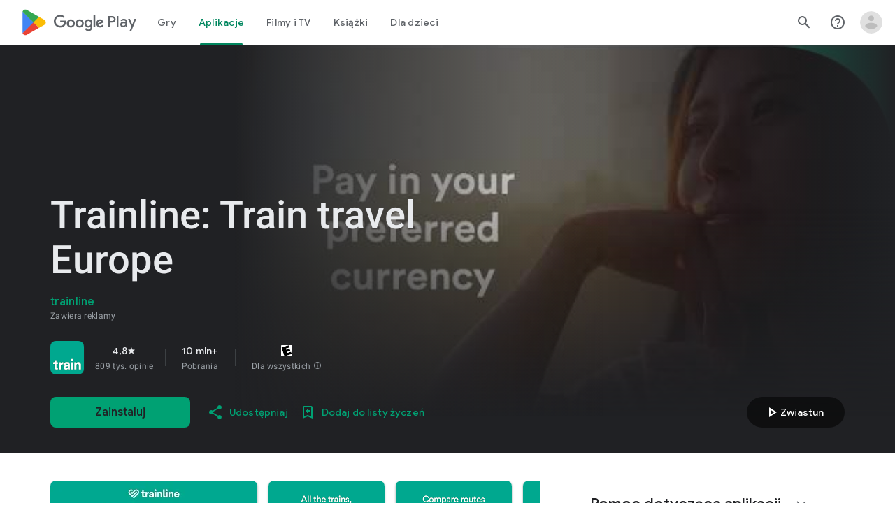

--- FILE ---
content_type: text/javascript; charset=UTF-8
request_url: https://www.gstatic.com/_/boq-play/_/js/k=boq-play.PlayStoreUi.pl.szrUnhKNz8s.2021.O/ck=boq-play.PlayStoreUi.UfZ46n-uUJw.L.B1.O/am=D4t3gL33BwCAJBjwe-Y_bAs/d=1/exm=A7fCU,ArluEf,BBI74,BVgquf,BfdUQc,EFQ78c,GkRiKb,HnDLGf,IJGqxf,IZT63,IcVnM,JH2zc,JNoxi,JWUKXe,KUM7Z,LCkxpb,LEikZe,MI6k7c,MdUzUe,MpJwZc,NkbkFd,NwH0H,O1Gjze,O6y8ed,OTA3Ae,PHUIyb,PrPYRd,QIhFr,RMhBfe,RQJprf,RyvaUb,SWD8cc,SdcwHb,SpsfSb,UUJqVe,Uas9Hd,Ulmmrd,V3dDOb,WO9ee,XVMNvd,Z5uLle,ZDZcre,ZwDk9d,_b,_tp,aTwUve,aW3pY,byfTOb,chfSwc,e5qFLc,fI4Vwc,fdeHmf,fl2Zj,gychg,hKSk3e,hc6Ubd,indMcf,j9sf1,jX6UVc,kJXwXb,kjKdXe,lazG7b,lpwuxb,lsjVmc,lwddkf,m9oV,mI3LFb,mdR7q,n73qwf,nKuFpb,oEJvKc,pCKBF,pYCIec,pjICDe,pw70Gc,qTnoBf,qfGEyb,rpbmN,sJhETb,soHxf,t1sulf,tBvKNb,tKHFxf,vNKqzc,vrGZEc,w9hDv,wW2D8b,wg1P6b,ws9Tlc,xQtZb,xUdipf,ywOR5c,z5Gxfe,zBPctc,zbML3c,zr1jrb/excm=_b,_tp,appdetailsview/ed=1/wt=2/ujg=1/rs=AB1caFWDbq0_aaYU-oSJS8-CArGPUjgC2A/ee=EVNhjf:pw70Gc;EmZ2Bf:zr1jrb;Hs0fpd:jLUKge;JsbNhc:Xd8iUd;K5nYTd:ZDZcre;LBgRLc:SdcwHb;Me32dd:MEeYgc;NJ1rfe:qTnoBf;NPKaK:SdcwHb;NSEoX:lazG7b;Pjplud:EEDORb;QGR0gd:Mlhmy;Rdd4dc:WXw8B;SNUn3:ZwDk9d;ScI3Yc:e7Hzgb;Uvc8o:VDovNc;YIZmRd:A1yn5d;a56pNe:JEfCwb;cEt90b:ws9Tlc;dIoSBb:SpsfSb;dowIGb:ebZ3mb;eBAeSb:zbML3c;iFQyKf:QIhFr;ikbPFc:UfnShf;lOO0Vd:OTA3Ae;nAu0tf:z5Gxfe;oGtAuc:sOXFj;pXdRYb:MdUzUe;qafBPd:yDVVkb;qddgKe:xQtZb;sgjhQc:bQAegc;wR5FRb:O1Gjze;wZnI8b:Oh9t6d;xqZiqf:BBI74;yEQyxe:TLjaTd;yxTchf:KUM7Z;zxnPse:GkRiKb/dti=1/m=p3hmRc,LvGhrf,RqjULd
body_size: 6565
content:
"use strict";this.default_PlayStoreUi=this.default_PlayStoreUi||{};(function(_){var window=this;
try{
var FM,Okb,Nkb,Pkb,GM;FM=function(a){let b=_.ng(a);b.We()||_.aa===_.aa.top||(b=_.ng(a,_.aa.top));return b};Okb=function(a,b){a=FM(a).Ub(!1);return{enabled:a,PA:a?_.Cm(FM(b()),_.Bna).If():Nkb()}};
_.Qkb=function(){GM??(GM=Object.freeze({get enabled(){return GM.wm===-1||FM("iCzhFc").Ub(!1)?!1:GM.nW.enabled||GM.RV.enabled||GM.hda.enabled},environment:_.Bm(FM("HiPsbb"),Pkb,0),XO:_.wm(FM("MUE6Ne"))??void 0,Ls:_.wm(FM("cfb2h"))??void 0,wm:_.Am(FM("yFnxrf"),-1),DY:_.Em(FM("fPDxwd")).map(a=>_.Am(a,0)).filter(a=>a>0),mta:FM("vJQk6").Ub(!1),nW:Okb("xwAfE",()=>"UUFaWc"),RV:Okb("xnI9P",()=>"u4g7r"),hda:Okb("AfY8Hf",()=>"hsFLT")}));return GM};Nkb=_.le(_.Bna);Pkb={gia:0,pka:1,lla:2,Xga:3,Zia:4};
_.u("p3hmRc");
var Nlb=function(a,b){var c=_.Gm(),d=[];c=_.Llb(_.Ilb(_.Jlb(new _.IM(a,c),_.nlb(new _.olb,b.DY)),b.Ls??""));d&&d.length>0&&_.Klb(c,d.map(f=>f.N()));let e;switch(a){case 1957:e=3;break;case 2082:e=2;break;case 1884:e=1;break;case 2649:e=0}return new Mlb(c.Jb(),b.XO??"",e,b.environment)},Mlb,Plb;_.Eh.prototype.Ab=_.r(28,function(){return _.Lk(this.ma,"k")});_.Va.prototype.PZ=_.r(1,function(){return this.ob});
_.Olb=function(a,b,c){const d=b.H();a.H!==void 0&&d.H(a.H);d.N(a.environment);a.N&&d.ha(a.N);const e=_.$a()?.PZ()?.Ab();e&&d.oa(e);b.N(c);a.transport.Ej(b);a.transport.flush()};Mlb=class{constructor(a,b,c,d=0){this.transport=a;this.H=b;this.N=c;this.environment=d}};Plb=class{Ej(){}flush(){}};_.Qlb=class extends _.st{constructor(){super();this.config=_.Qkb();this.H=this.config.enabled?Nlb(this.config.wm,this.config):new Mlb(new Plb)}};_.ot(_.On,_.Qlb);
_.v();
_.JM=function(a,b,c){_.pd(a);a=a.Le;let d=a[_.Rb]|0;const e=_.wd(a,c),f=void 0===_.Lia;b=_.Wc(e,b,!f,d);if(!f||b)return b=_.nd(b),e!==b&&(d=_.rd(a,d,c,b),_.qd(a,d)),b};_.Rlb=class extends _.x{constructor(a){super(a)}getUrl(){return _.J(this,3)}H(a){_.Kj(this,5,a)}ha(a){_.Mj(this,8,a)}oa(a){_.Kj(this,10,a)}N(a){_.Mj(this,11,a)}};_.Slb=class extends _.x{constructor(a){super(a)}H(){return _.JM(this,_.Rlb,5)}N(a){_.C(this,_.Bna,18,a)}};
_.u("LvGhrf");
var Vlb=function(a){if(_.aa&&_.aa.performance&&_.aa.performance.memory){var b=_.aa.performance.memory;if(b){const c=new Ulb;isNaN(b.jsHeapSizeLimit)||_.Ij(c,1,Math.round(b.jsHeapSizeLimit).toString());isNaN(b.totalJSHeapSize)||_.Ij(c,2,Math.round(b.totalJSHeapSize).toString());isNaN(b.usedJSHeapSize)||_.Ij(c,3,Math.round(b.usedJSHeapSize).toString());_.C(a,Ulb,1,c)}}},Zlb=function(a){if(Wlb()){var b=performance.getEntriesByType("navigation");if(b&&b.length){var c=new Xlb;if(b=b[0]){switch(b.type){case "navigate":c.Ie(1);
break;case "reload":c.Ie(2);break;case "back_forward":c.Ie(3);break;case "prerender":c.Ie(4);break;default:c.Ie(0)}var d=_.Dj(c,2,Math.round(b.startTime));d=_.Dj(d,3,Math.round(b.fetchStart));d=_.Dj(d,4,Math.round(b.domainLookupStart));d=_.Dj(d,5,Math.round(b.domainLookupEnd));d=_.Dj(d,6,Math.round(b.connectStart));d=_.Dj(d,7,Math.round(b.connectEnd));d=_.Dj(d,8,Math.round(b.requestStart));d=_.Dj(d,9,Math.round(b.responseStart));d=_.Dj(d,10,Math.round(b.responseEnd));var e=Ylb(Math.round(b.domInteractive));
d=_.Dj(d,11,e);e=Ylb(Math.round(b.domComplete));d=_.Dj(d,12,e);d=_.Dj(d,13,Math.round(b.loadEventStart));_.Dj(d,14,Math.round(b.loadEventEnd))}_.C(a,Xlb,8,c)}}},Ylb=function(a){return Number.isFinite(a)?a:null},amb=function(a){if(Wlb()){var b=performance.getEntriesByType("resource");if(b&&b.length){var c=new $lb,d=0,e=0,f=0,g=0,h=0,k=0,m=0,n=0,q=0,t=0;for(let w=0;w<b.length;w++){const y=b[w],z=y.responseEnd-y.startTime;if(z>=0)switch(y.initiatorType){case "css":d++;e+=z;break;case "img":f++;g+=z;
break;case "script":h++;k+=z;break;case "link":m++;n+=z;break;default:q++,t+=z}}d&&(b=_.Dj(c,1,d),_.Dj(b,2,Math.round(e/d)));f&&(d=_.Dj(c,3,f),_.Dj(d,4,Math.round(g/f)));h&&(f=_.Dj(c,5,h),_.Dj(f,6,Math.round(k/h)));m&&(h=_.Dj(c,7,m),_.Dj(h,8,Math.round(n/m)));q&&(m=_.Dj(c,9,q),_.Dj(m,10,Math.round(t/q)));_.C(a,$lb,10,c)}}},cmb=function(a){if(Wlb()){var b=performance.getEntriesByType("paint");if(b&&b.length){var c=_.G(a,KM,11)?_.H(a,KM,11):new KM;bmb(b,c);_.C(a,KM,11,c)}}},bmb=function(a,b){for(let c=
0;c<a.length;c++){const d=a[c],e=Math.round(d.startTime);d.name!=="first-paint"||_.hj(b,1)!=null?d.name!=="first-contentful-paint"||_.hj(b,2)!=null||_.Dj(b,2,e):_.Dj(b,1,e)}},Wlb=function(){return _.aa.performance&&_.aa.performance.getEntriesByType?!0:!1},LM=function(a,b){dmb.get(a)||dmb.set(a,new b);return dmb.get(a)},Ulb=class extends _.x{constructor(a){super(a)}},Xlb=class extends _.x{constructor(a){super(a)}getType(){return _.oj(this,1)}Ie(a){return _.Mj(this,1,a)}},KM=class extends _.x{constructor(a){super(a)}},
$lb=class extends _.x{constructor(a){super(a)}},MM=class extends _.x{constructor(a){super(a)}},emb=class extends _.x{constructor(a){super(a)}},fmb=class extends _.x{constructor(a){super(a)}},gmb=class extends _.x{constructor(a){super(a)}},hmb=class extends _.x{constructor(a){super(a)}Ta(){return _.J(this,2)}getUrl(){return _.J(this,3)}},imb=class extends _.x{constructor(a){super(a)}hw(a){return _.Dj(this,5,a)}},NM=class extends _.x{constructor(a){super(a)}};var jmb=class{constructor(){this.H=0;this.N=[]}};var OM=()=>{const a=performance.getEntriesByType("navigation")[0];if(a&&a.responseStart>0&&a.responseStart<performance.now())return a};var kmb=a=>{if(document.readyState==="loading")return"loading";const b=OM();if(b){if(a<b.domInteractive)return"loading";if(b.domContentLoadedEventStart===0||a<b.domContentLoadedEventStart)return"dom-interactive";if(b.domComplete===0||a<b.domComplete)return"dom-content-loaded"}return"complete"};var lmb=a=>{let b="";try{for(;a?.nodeType!==9;){const d=a;if(d.id)var c="#"+d.id;else{const f=d.nodeName;c=[d.nodeType===1?f.toLowerCase():f.toUpperCase().replace(/^#/,""),...Array.from(d.classList).sort()].join(".")}const e=c;if(b.length+e.length>99)return b||e;b=b?e+">"+b:e;if(d.id)break;a=d.parentNode}}catch{}return b};var dmb=new WeakMap;var mmb=-1,PM=a=>{addEventListener("pageshow",b=>{b.persisted&&(mmb=b.timeStamp,a(b))},!0)};var QM=(a,b,c,d)=>{let e,f;return g=>{b.value>=0&&(g||d)&&((f=b.value-(e??0))||e===void 0)&&(e=b.value,b.a7=f,g=b.value,b.Og=g>c[1]?"poor":g>c[0]?"needs-improvement":"good",a(b))}};var nmb=a=>{requestAnimationFrame(()=>requestAnimationFrame(()=>a()))};var RM=-1,omb=new Set,pmb=a=>{if(document.visibilityState==="hidden"){if(a.type==="visibilitychange")for(const b of omb)b();isFinite(RM)||(RM=a.type==="visibilitychange"?a.timeStamp:0,removeEventListener("prerenderingchange",pmb,!0))}},qmb=()=>{if(RM<0){const a=OM()?.activationStart??0;RM=(document.prerendering?void 0:globalThis.performance.getEntriesByType("visibility-state").filter(b=>b.name==="hidden"&&b.startTime>a)[0]?.startTime)??(document.visibilityState!=="hidden"||document.prerendering?Infinity:
0);addEventListener("visibilitychange",pmb,!0);addEventListener("prerenderingchange",pmb,!0);PM(()=>{setTimeout(()=>{RM=document.visibilityState!=="hidden"||document.prerendering?Infinity:0})})}return{get yZ(){return RM},N0(a){omb.add(a)}}};var SM=(a,b=-1)=>{const c=OM();let d="navigate";mmb>=0?d="back-forward-cache":c&&(document.prerendering||(OM()?.activationStart??0)>0?d="prerender":document.wasDiscarded?d="restore":c.type&&(d=c.type.replace(/_/g,"-")));return{name:a,value:b,Og:"good",a7:0,entries:[],id:`v5-${Date.now()}-${Math.floor(Math.random()*(9E12-1))+1E12}`,navigationType:d}};var TM=(a,b,c={})=>{try{if(PerformanceObserver.supportedEntryTypes.includes(a)){const d=new PerformanceObserver(e=>{Promise.resolve().then(()=>{b(e.getEntries())})});d.observe({type:a,buffered:!0,...c});return d}}catch{}};var rmb=a=>{let b=!1;return()=>{b||(a(),b=!0)}};var smb=a=>{document.prerendering?addEventListener("prerenderingchange",()=>a(),!0):a()};var tmb=[1800,3E3],umb=(a,b={})=>{smb(()=>{const c=qmb();let d=SM("FCP"),e;const f=TM("paint",g=>{for(const h of g)h.name==="first-contentful-paint"&&(f.disconnect(),h.startTime<c.yZ&&(d.value=Math.max(h.startTime-(OM()?.activationStart??0),0),d.entries.push(h),e(!0)))});f&&(e=QM(a,d,tmb,b.Mt),PM(g=>{d=SM("FCP");e=QM(a,d,tmb,b.Mt);nmb(()=>{d.value=performance.now()-g.timeStamp;e(!0)})}))})};var vmb=[.1,.25],wmb=(a,b={})=>{const c=qmb();umb(rmb(()=>{let d=SM("CLS",0),e;const f=LM(b,jmb),g=k=>{for(const n of k)if(!n.hadRecentInput){k=f.N[0];var m=f.N.at(-1);f.H&&k&&m&&n.startTime-m.startTime<1E3&&n.startTime-k.startTime<5E3?(f.H+=n.value,f.N.push(n)):(f.H=n.value,f.N=[n]);f.ha?.(n)}f.H>d.value&&(d.value=f.H,d.entries=f.N,e())},h=TM("layout-shift",g);h&&(e=QM(a,d,vmb,b.Mt),c.N0(()=>{g(h.takeRecords());e(!0)}),PM(()=>{f.H=0;d=SM("CLS",0);e=QM(a,d,vmb,b.Mt);nmb(()=>e())}),setTimeout(e))}))};var xmb=a=>a.reduce((b,c)=>b.value>c.value?b:c),ymb=a=>a.find(b=>b.node?.nodeType===1)||a[0],zmb=(a,b={})=>{b=Object.assign({},b);const c=LM(b,jmb),d=new WeakMap;c.ha=e=>{if(e?.sources?.length){e=ymb(e.sources);var f=e?.node;f&&(f=b.DZ?.(f)??lmb(f),d.set(e,f))}};wmb(e=>{let f={};if(e.entries.length){const g=xmb(e.entries);if(g?.sources?.length){const h=ymb(g.sources);h&&(f={u$:d.get(h),v$:g.startTime,w$:g.value,Gpa:h,Fpa:g,aT:kmb(g.startTime)})}}e=Object.assign(e,{attribution:f});a(e)},b)};var Amb=(a,b={})=>{umb(c=>{var d={NH:0,xZ:c.value,aT:kmb(mmb)};if(c.entries.length){const e=OM(),f=c.entries.at(-1);e&&(d=Math.max(0,e.responseStart-(e.activationStart||0)),d={NH:d,xZ:c.value-d,aT:kmb(c.entries[0].startTime),u0:e,boa:f})}c=Object.assign(c,{attribution:d});a(c)},b)};var Bmb=0,Cmb=Infinity,Dmb=0,Emb=a=>{for(const b of a)b.interactionId&&(Cmb=Math.min(Cmb,b.interactionId),Bmb=(Dmb=Math.max(Dmb,b.interactionId))?(Dmb-Cmb)/7+1:0)},Fmb;var Gmb=0,Hmb=function(a,b){a.ha?.(b);if(b.interactionId||b.entryType==="first-input"){var c=a.H.at(-1),d=a.N.get(b.interactionId);if(d||a.H.length<10||b.duration>c.Pw){d?b.duration>d.Pw?(d.entries=[b],d.Pw=b.duration):b.duration===d.Pw&&b.startTime===d.entries[0].startTime&&d.entries.push(b):(d={id:b.interactionId,entries:[b],Pw:b.duration},a.N.set(d.id,d),a.H.push(d));a.H.sort((e,f)=>f.Pw-e.Pw);if(a.H.length>10){b=a.H.splice(10);for(const e of b)a.N.delete(e.id)}a.oa?.(d)}}},Imb=class{constructor(){this.H=
[];this.N=new Map}va(){Gmb=Fmb?Bmb:performance.interactionCount??0;this.H.length=0;this.N.clear()}ma(){return this.H[Math.min(this.H.length-1,Math.floor(((Fmb?Bmb:performance.interactionCount??0)-Gmb)/50))]}};var Jmb=a=>{const b=globalThis.requestIdleCallback||setTimeout;document.visibilityState==="hidden"?a():(a=rmb(a),addEventListener("visibilitychange",a,{once:!0,capture:!0}),b(()=>{a();removeEventListener("visibilitychange",a,{capture:!0})}))};var Kmb=[200,500],Lmb=(a,b={})=>{if(globalThis.PerformanceEventTiming&&"interactionId"in PerformanceEventTiming.prototype){var c=qmb();smb(()=>{"interactionCount"in performance||Fmb||(Fmb=TM("event",Emb,{type:"event",buffered:!0,durationThreshold:0}));let d=SM("INP"),e;const f=LM(b,Imb),g=k=>{Jmb(()=>{for(var m of k)Hmb(f,m);(m=f.ma())&&m.Pw!==d.value&&(d.value=m.Pw,d.entries=m.entries,e())})},h=TM("event",g,{durationThreshold:b.durationThreshold??40});e=QM(a,d,Kmb,b.Mt);h&&(h.observe({type:"first-input",
buffered:!0}),c.N0(()=>{g(h.takeRecords());e(!0)}),PM(()=>{f.va();d=SM("INP");e=QM(a,d,Kmb,b.Mt)}))})}};var Mmb=(a,b={})=>{b=Object.assign({},b);const c=LM(b,Imb);let d=[],e=[],f=0;const g=new WeakMap,h=new WeakMap;let k=!1;const m=()=>{const w=c.H.map(B=>g.get(B.entries[0])),y=e.length-50;e=e.filter((B,F)=>F>=y?!0:w.includes(B));const z=new Set;for(const B of e){const F=n(B.startTime,B.processingEnd);for(const K of F)z.add(K)}const E=d.length-1-50;d=d.filter((B,F)=>B.startTime>f&&F>E?!0:z.has(B));k=!1};c.ha=w=>{const y=w.startTime+w.duration;let z;f=Math.max(f,w.processingEnd);for(let E=e.length-1;E>=
0;E--){const B=e[E];if(Math.abs(y-B.renderTime)<=8){z=B;z.startTime=Math.min(w.startTime,z.startTime);z.processingStart=Math.min(w.processingStart,z.processingStart);z.processingEnd=Math.max(w.processingEnd,z.processingEnd);z.entries.push(w);break}}z||(z={startTime:w.startTime,processingStart:w.processingStart,processingEnd:w.processingEnd,renderTime:y,entries:[w]},e.push(z));(w.interactionId||w.entryType==="first-input")&&g.set(w,z);k||(Jmb(m),k=!0)};c.oa=w=>{if(!h.get(w)){var y=w.entries[0].target;
y&&(y=b.DZ?.(y)??lmb(y),h.set(w,y))}};const n=(w,y)=>{const z=[];for(const E of d)if(!(E.startTime+E.duration<w)){if(E.startTime>y)break;z.push(E)}return z},q=w=>{if(w.dT?.length){var y=w.D_,z=w.D9,E=w.processingDuration,B=0,F=0,K=0,Q=0;for(var ba of w.dT){F=F+ba.startTime+ba.duration-ba.styleAndLayoutStart;for(const qa of ba.scripts){var ia=qa.startTime+qa.duration;if(ia<y)continue;ia-=Math.max(y,qa.startTime);const Fa=qa.duration?ia/qa.duration*qa.forcedStyleAndLayoutDuration:0;B+=ia-Fa;F+=Fa;if(ia>
Q){var V=qa.startTime<y+z?"input-delay":qa.startTime>=y+z+E?"presentation-delay":"processing-duration";var oa=qa;Q=ia}}}ba=(ba=w.dT.at(-1))?ba.startTime+ba.duration:0;ba>=y+z+E&&(K=w.y0-ba);oa&&V&&(w.J$={entry:oa,Msa:V,epa:Q});w.efa=B;w.ffa=F;w.dfa=K;w.gfa=w.y0-y-B-F-K}},t=w=>{var y=w.entries[0],z=g.get(y);const E=y.processingStart,B=Math.max(y.startTime+y.duration,E),F=Math.min(z.processingEnd,B);z=z.entries.sort((ba,ia)=>ba.processingStart-ia.processingStart);const K=n(y.startTime,F),Q=c.N.get(y.interactionId);
y={J9:h.get(Q),K9:y.name.startsWith("key")?"keyboard":"pointer",D_:y.startTime,y0:B,Vra:z,dT:K,D9:E-y.startTime,processingDuration:F-E,Pra:B-F,aT:kmb(y.startTime),J$:void 0,efa:void 0,ffa:void 0,dfa:void 0,gfa:void 0};q(y);return Object.assign(w,{attribution:y})};TM("long-animation-frame",w=>{d=d.concat(w);k||(Jmb(m),k=!0)});Lmb(w=>{w=t(w);a(w)},b)};var Nmb=class{};var Omb=[2500,4E3],Pmb=(a,b={})=>{smb(()=>{const c=qmb();let d=SM("LCP"),e;const f=LM(b,Nmb),g=k=>{b.Mt||(k=k.slice(-1));for(const m of k)f.H?.(m),m.startTime<c.yZ&&(d.value=Math.max(m.startTime-(OM()?.activationStart??0),0),d.entries=[m],e())},h=TM("largest-contentful-paint",g);if(h){e=QM(a,d,Omb,b.Mt);const k=rmb(()=>{g(h.takeRecords());h.disconnect();e(!0)}),m=n=>{n.isTrusted&&(Jmb(k),removeEventListener(n.type,m,{capture:!0}))};for(const n of["keydown","click","visibilitychange"])addEventListener(n,
m,{capture:!0});PM(n=>{d=SM("LCP");e=QM(a,d,Omb,b.Mt);nmb(()=>{d.value=performance.now()-n.timeStamp;e(!0)})})}})};var Qmb=(a,b={})=>{b=Object.assign({},b);const c=LM(b,Nmb),d=new WeakMap;c.H=f=>{var g=f.element;g&&(g=b.DZ?.(g)??lmb(g),d.set(f,g))};const e=f=>{var g={NH:0,O1:0,P1:0,fZ:f.value};if(f.entries.length){const k=OM();if(k){var h=k.activationStart||0;const m=f.entries.at(-1),n=m.url&&performance.getEntriesByType("resource").filter(t=>t.name===m.url)[0];g=Math.max(0,k.responseStart-h);const q=Math.max(g,n?(n.requestStart||n.startTime)-h:0);h=Math.min(f.value,Math.max(q,n?n.responseEnd-h:0));g={target:d.get(m),
NH:g,O1:q-g,P1:h-q,fZ:f.value-h,u0:k,Hpa:m};m.url&&(g.url=m.url);n&&(g.Ipa=n)}}return Object.assign(f,{attribution:g})};Pmb(f=>{f=e(f);a(f)},b)};var Rmb=[800,1800],Smb=a=>{document.prerendering?smb(()=>Smb(a)):document.readyState!=="complete"?addEventListener("load",()=>Smb(a),!0):setTimeout(a)},Tmb=(a,b={})=>{let c=SM("TTFB"),d=QM(a,c,Rmb,b.Mt);Smb(()=>{const e=OM();e&&(c.value=Math.max(e.responseStart-(OM()?.activationStart??0),0),c.entries=[e],d(!0),PM(()=>{c=SM("TTFB",0);d=QM(a,c,Rmb,b.Mt);d(!0)}))})};var Umb=(a,b={})=>{Tmb(c=>{var d={l3:0,ZX:0,TY:0,yY:0,L1:0};if(c.entries.length){d=c.entries[0];var e=d.activationStart||0;const f=Math.max((d.workerStart||d.fetchStart)-e,0),g=Math.max(d.domainLookupStart-e,0),h=Math.max(d.connectStart-e,0);e=Math.max(d.connectEnd-e,0);d={l3:f,ZX:g-f,TY:h-g,yY:e-h,L1:c.value-e,u0:d}}c=Object.assign(c,{attribution:d});a(c)},b)};var Wmb,Xmb,Zmb,Ymb,UM;Wmb=function(a){const b=new window.PerformanceObserver(c=>{_.Vmb(a,d=>{var e=c.getEntries();d=_.JM(d,KM,11);bmb(e,d)});b.disconnect()});try{b.observe({type:"paint",buffered:!0})}catch{}};
Xmb=function(a){UM(a,zmb,(b,c)=>{var d=_.JM(b,MM,9);_.Jj(d,1,c.value);c.attribution&&(b=_.JM(b,NM,14),b=_.JM(b,emb,1),b=_.Jj(b,1,c.value),b=_.Kj(b,2,c.attribution.u$),b=_.Dj(b,3,c.attribution.v$),_.Jj(b,4,c.attribution.w$))});UM(a,Amb,(b,c)=>{var d=_.JM(b,MM,9);_.Dj(d,2,Math.round(c.value));c.attribution&&(b=_.JM(b,NM,14),b=_.JM(b,fmb,2),b=_.Dj(b,1,Math.round(c.value)),b=_.Dj(b,2,Math.round(c.attribution.NH)),_.Dj(b,3,Math.round(c.attribution.xZ)))});UM(a,Qmb,(b,c)=>{var d=_.JM(b,MM,9);_.Dj(d,4,Math.round(c.value));
c.attribution&&(b=_.JM(b,NM,14),b=_.JM(b,hmb,4),b=_.Dj(b,1,Math.round(c.value)),b=_.Kj(b,2,c.attribution.target),b=_.Dj(b,4,Math.round(c.attribution.NH)),b=_.Dj(b,5,Math.round(c.attribution.O1)),b=_.Dj(b,6,Math.round(c.attribution.P1)),_.Dj(b,7,Math.round(c.attribution.fZ)))});UM(a,Umb,(b,c)=>{var d=_.JM(b,MM,9);_.Dj(d,5,Math.round(c.value));c.attribution&&(b=_.JM(b,NM,14),b=_.JM(b,imb,5),b=_.Dj(b,1,Math.round(c.value)),b=_.Dj(b,2,Math.round(c.attribution.l3+c.attribution.ZX)),b=_.Dj(b,3,Math.round(c.attribution.TY)),
_.Dj(b,4,Math.round(c.attribution.yY)).hw(Math.round(c.attribution.L1)))});UM(a,Mmb,(b,c)=>{var d=_.JM(b,MM,9);_.Dj(d,6,Math.round(c.value));c.attribution&&(b=_.JM(b,NM,14),b=_.JM(b,gmb,6),b=_.Dj(b,1,Math.round(c.value)),b=_.Kj(b,2,c.attribution.J9),b=_.Dj(b,3,c.attribution.D_),_.Kj(b,4,c.attribution.K9))})};Zmb=async function(a){return Promise.race([Ymb(),new Promise(b=>void setTimeout(b,3E4))]).then(()=>{a.flush();Zmb(a)})};_.Vmb=function(a,b){a.N=!0;b(a.msg)};
Ymb=function(){return new Promise(a=>{const b=_.fl(window,"pagehide",c=>{c.persisted==null||c.persisted||(_.jl(b),a())})})};UM=function(a,b,c){b(d=>void _.Vmb(a,e=>void c(e,d)))};
_.$mb=class{constructor(a,b){this.ma=a;this.PA=b;a=new _.Rlb;b=Number(Date.now()).toString(36)+Math.random().toString(36).slice(2);this.H=_.Kj(a,9,b);a=new _.Slb;this.msg=_.C(a,_.Rlb,5,this.H);this.N=!1}async init(a){if(a.url){const b=new _.Tlb(a.url);_.Kj(this.H,3,b.hostname);_.Kj(this.H,6,b.pathname)}a.GT&&_.Kj(this.H,4,a.GT);window.PerformanceObserver&&window.PerformanceObserver.supportedEntryTypes?.includes("paint")&&Wmb(this);Xmb(this);await new Promise(b=>{document.readyState!=="complete"?_.el(window,
"load",()=>{setTimeout(b,0)}):setTimeout(b,0)});Vlb(this.msg);cmb(this.msg);Zlb(this.msg);amb(this.msg);this.N=!0;return Zmb(this)}flush(){if(this.N){_.Olb(this.ma,this.msg,this.PA);var a=new _.Slb;this.msg=_.C(a,_.Rlb,5,this.H);this.N=!1}}};_.$mb.prototype.ha=_.p(455);var anb;_.bnb=class extends _.st{constructor(a){super();this.H=new Map;const b=_.Qkb();b.nW.enabled&&(this.N=new _.$mb(a.service.yL.H,b.nW.PA))}static Ma(){return{service:{yL:_.Qlb}}}async init(a){if(!anb&&this.N)return anb=!0,this.N.init(a)}};anb=!1;_.ot(_.AOa,_.bnb);
_.v();
_.u("RqjULd");
var cnb=function(a,b){return _.Kj(a,1,b)},dnb=function(a,b){return _.Kj(a,2,b)},enb=function(a,b){return _.Dj(a,3,b)},fnb=class extends _.x{constructor(a){super(a)}},gnb=class extends _.x{constructor(a){super(a)}};_.$mb.prototype.ha=_.r(455,function(a,b,c,d){const e=enb(dnb(cnb(new fnb,a),b),c);d!==void 0&&_.Dj(e,4,d);_.Vmb(this,f=>{f=_.JM(f,gnb,13);_.bj(f,1,fnb,e)})});
var hnb=!1,inb=class{constructor(a){this.H=a}register(a){this.Fd=a;a=this.Fd.ha();a.listen(_.VL,this.ha,!1,this);a.listen(_.Ffb,this.N,!1,this)}ha(a){if(a){var b=this.Fd.Hj()?.Mk().O8().getName()||"",c=this.H;a=a.request.mg.H.H;c.H.has(a)||c.H.set(a,{gba:b,navigationStart:performance.now(),redirectCount:0})}}N(a){if(a){var b=a.request.mg.H;a=this.H;var c=b.H;b=b.getName();const d=a.H.get(c);d&&(a.N?.ha(d.gba,b,performance.now()-d.navigationStart,d.redirectCount),a.H.delete(c))}}};
_.ot(_.BOa,class extends _.st{constructor(a){super();this.H=a.service.hga}static Ma(){return{service:{hga:_.bnb}}}async init(){if(!hnb){hnb=!0;var a=new inb(this.H);if(_.Bh(_.Kl).H)return _.gf(this,{service:{Fd:_.Pl}}).then(b=>{b=b.service.Fd;var c=b.Hj();c=c?c.Mk().H.getName():"";this.H.init({url:b.N(),GT:c});a.register(b)},()=>{this.H.init({url:"",GT:window.cc_aid})})}}});
_.v();
}catch(e){_._DumpException(e)}
}).call(this,this.default_PlayStoreUi);
// Google Inc.


--- FILE ---
content_type: text/javascript; charset=UTF-8
request_url: https://www.gstatic.com/_/boq-play/_/js/k=boq-play.PlayStoreUi.pl.szrUnhKNz8s.2021.O/ck=boq-play.PlayStoreUi.UfZ46n-uUJw.L.B1.O/am=D4t3gL33BwCAJBjwe-Y_bAs/d=1/exm=A7fCU,ArluEf,BBI74,BVgquf,BfdUQc,EFQ78c,FuzVxc,GkRiKb,HnDLGf,I8lFqf,IJGqxf,IZT63,IcVnM,JH2zc,JNoxi,JWUKXe,KUM7Z,LCkxpb,LEikZe,LvGhrf,MI6k7c,MdUzUe,MpJwZc,NkbkFd,NwH0H,O1Gjze,O6y8ed,OTA3Ae,P6sQOc,PHUIyb,PrPYRd,QIhFr,RMhBfe,RQJprf,RqjULd,RyvaUb,SWD8cc,SdcwHb,SpsfSb,UUJqVe,UZStuc,Uas9Hd,Ulmmrd,V3dDOb,WO9ee,XVMNvd,Z5uLle,Z5wzge,ZDZcre,ZwDk9d,_b,_tp,aTwUve,aW3pY,byfTOb,chfSwc,dfkSTe,e5qFLc,fI4Vwc,fdeHmf,fl2Zj,gychg,hKSk3e,hc6Ubd,indMcf,j9sf1,jX6UVc,kJXwXb,kjKdXe,lazG7b,lpwuxb,lsjVmc,lwddkf,m9oV,mI3LFb,mdR7q,n73qwf,nKuFpb,oEJvKc,p3hmRc,pCKBF,pYCIec,pjICDe,pw70Gc,q0xTif,qTnoBf,qfGEyb,qqarmf,rpbmN,sJhETb,sOXFj,soHxf,t1sulf,tBvKNb,tKHFxf,vNKqzc,vrGZEc,w9hDv,wW2D8b,wg1P6b,ws9Tlc,xQtZb,xUdipf,xii62b,yNB6me,ywOR5c,z5Gxfe,zBPctc,zbML3c,zr1jrb/excm=_b,_tp,appdetailsview/ed=1/wt=2/ujg=1/rs=AB1caFWDbq0_aaYU-oSJS8-CArGPUjgC2A/ee=EVNhjf:pw70Gc;EmZ2Bf:zr1jrb;Hs0fpd:jLUKge;JsbNhc:Xd8iUd;K5nYTd:ZDZcre;LBgRLc:SdcwHb;Me32dd:MEeYgc;NJ1rfe:qTnoBf;NPKaK:SdcwHb;NSEoX:lazG7b;Pjplud:EEDORb;QGR0gd:Mlhmy;Rdd4dc:WXw8B;SNUn3:ZwDk9d;ScI3Yc:e7Hzgb;Uvc8o:VDovNc;YIZmRd:A1yn5d;a56pNe:JEfCwb;cEt90b:ws9Tlc;dIoSBb:SpsfSb;dowIGb:ebZ3mb;eBAeSb:zbML3c;iFQyKf:QIhFr;ikbPFc:UfnShf;lOO0Vd:OTA3Ae;nAu0tf:z5Gxfe;oGtAuc:sOXFj;pXdRYb:MdUzUe;qafBPd:yDVVkb;qddgKe:xQtZb;sgjhQc:bQAegc;wR5FRb:O1Gjze;wZnI8b:Oh9t6d;xqZiqf:BBI74;yEQyxe:TLjaTd;yxTchf:KUM7Z;zxnPse:GkRiKb/dti=1/m=Wt6vjf,hhhU8,FCpbqb,WhJNk
body_size: 819
content:
"use strict";this.default_PlayStoreUi=this.default_PlayStoreUi||{};(function(_){var window=this;
try{
_.u("Wt6vjf");
var Mnb=class extends _.x{constructor(a){super(a,0,Mnb.Ce)}Zb(){return _.vj(this,1,_.dc)}Je(a){return _.Bj(this,1,a,_.dc)}};Mnb.Ce="f.bo";var Nnb=function(a){a.RM&&(window.clearTimeout(a.RM),a.RM=0)},Onb=function(a){const b=_.Dkb.get(window.location.protocol=="https:"?"SAPISID":"APISID","");a.tL=a.cJ!==""&&b==="";a.ZU=a.cJ!=b;a.cJ=b},Qnb=function(a){a.wD=!0;const b=Pnb(a);let c="rt=r&f_uid="+_.wf(a.MN);_.mm(b,(0,_.ab)(a.N,a),"POST",c)},VM=function(a){if(a.AS||a.wD)Nnb(a),a.RM=window.setTimeout((0,_.ab)(a.H,a),Math.max(3,a.iJ)*1E3)},Pnb=function(a){const b=new _.Ap(a.g3);a.dP!=null&&_.Lp(b,"authuser",a.dP);return b},Rnb=function(a){a.tL||
(a.wD=!0,a.iJ=Math.min((a.iJ||3)*2,60),VM(a))},Snb=class extends _.kl{Ec(){this.AS=!1;Nnb(this);super.Ec()}H(){Onb(this);if(this.wD)return Qnb(this),!1;if(!this.ZU)return VM(this),!0;this.dispatchEvent("m");if(!this.MN)return VM(this),!0;this.tL?(this.dispatchEvent("o"),VM(this)):Qnb(this);return!1}N(a){a=a.target;Onb(this);if(_.rm(a)){this.iJ=0;if(this.tL)this.wD=!1,this.dispatchEvent("o");else if(this.ZU)this.dispatchEvent("p");else{try{var b=_.sm(a);const d=JSON.parse(b.substring(b.indexOf("\n")));
var c=(new Mnb(d[0])).Zb()}catch(d){_.cg(d);this.dispatchEvent("q");Rnb(this);return}this.wD=!1;c?this.dispatchEvent("n"):this.dispatchEvent("o")}VM(this)}else{if(a.kh()!=0){b="";try{b=_.sm(a)}catch(d){}c=a.kh()<500;a=Error("sd`"+a.kh()+"`"+Pnb(this).toString()+"`"+String(a.La)+"`"+b);c&&_.cg(a);this.dispatchEvent("q")}Rnb(this)}}};_.l=Snb.prototype;_.l.iJ=0;_.l.RM=0;_.l.cJ=null;_.l.tL=!1;_.l.ZU=!1;_.l.dP=null;_.l.g3="/_/idv/";_.l.MN="";_.l.AS=!1;_.l.wD=!1;_.xe(_.qoa,Snb);_.$a().Zj(function(a){const b=new Snb;_.Kn(a,_.qoa,b);if(_.Hm()){a=_.$la();var c=_.ng("WZsZ1e").string(null);b.MN=a;c!==void 0&&(b.cJ=c);a=_.zp();_.mb(a,"/")||(a="/"+a);b.g3=a+"/idv/";(a=_.Gm())&&_.ng("gGcLoe").wu(!1)&&(b.dP=a);b.AS=!0;b.H()}});
_.v();
_.u("hhhU8");
var Mkb;new _.ki(a=>{Mkb=a});_.UTa();_.Tf(()=>{Mkb()});
_.v();
_.u("FCpbqb");
_.$a().Zj(function(a){_.Uf(_.foa,a)});
_.v();
_.u("WhJNk");
var Ekb=function(){var a=_.Dkb;if(!_.aa.navigator.cookieEnabled)return!1;if(!a.Cf())return!0;a.set("TESTCOOKIESENABLED","1",{jT:60});if(a.get("TESTCOOKIESENABLED")!=="1")return!1;a.remove("TESTCOOKIESENABLED");return!0},Fkb=new Date(1262304E6),Gkb=new Date(12779424E5),Hkb=new Date(129384E7),Ikb=function(a,b){b?a.push(Math.round((b-Fkb.getTime())/6E4)):a.push(null)},Jkb=function(a,b,c){a.push(b.getTimezoneOffset()/15+56);a:{var d=b.getTimezoneOffset();const e=c.getTimezoneOffset();if(d!=e)for(b=b.getTime()/
6E4,c=c.getTime()/6E4;b<=c;){const f=(b>>1)+(c>>1),g=f*6E4,h=(new Date(g+3E4)).getTimezoneOffset();if((new Date(g-3E4)).getTimezoneOffset()!=h){d=g;break a}if(h==d)b=f+1;else if(h==e)c=f-1;else break}d=null}Ikb(a,d)};var Kkb=class extends _.st{static Ma(){return{service:{window:_.wu}}}constructor(a){super();this.H=a.service.window;if(!_.ng("xn5OId").Ub(!1)&&Ekb()&&_.Dkb.get("OTZ")===void 0){a=_.Dkb;var b=a.set;var c=[];const d=new Date;Ikb(c,d.getTime());c.push(d.getTimezoneOffset()/15+56);Jkb(c,Fkb,Gkb);Jkb(c,Gkb,Hkb);c=c.join("_");b.call(a,"OTZ",c,{jT:2592E3,path:"/",domain:void 0,uda:this.H.get().location.protocol==="https:"})}}};_.ot(_.foa,Kkb);
_.v();
}catch(e){_._DumpException(e)}
}).call(this,this.default_PlayStoreUi);
// Google Inc.


--- FILE ---
content_type: text/plain; charset=utf-8
request_url: https://play.google.com/play/log?format=json&authuser&proto_v2=true
body_size: -435
content:
["900000","1766545291066"]

--- FILE ---
content_type: text/javascript; charset=UTF-8
request_url: https://www.gstatic.com/_/boq-play/_/js/k=boq-play.PlayStoreUi.pl.szrUnhKNz8s.2021.O/ck=boq-play.PlayStoreUi.UfZ46n-uUJw.L.B1.O/am=D4t3gL33BwCAJBjwe-Y_bAs/d=1/exm=A7fCU,ArluEf,BBI74,BVgquf,EFQ78c,GkRiKb,IZT63,IcVnM,JNoxi,KUM7Z,LCkxpb,LEikZe,MI6k7c,MdUzUe,MpJwZc,NwH0H,O1Gjze,O6y8ed,OTA3Ae,PrPYRd,QIhFr,RMhBfe,RyvaUb,SdcwHb,SpsfSb,UUJqVe,Uas9Hd,Ulmmrd,V3dDOb,WO9ee,XVMNvd,Z5uLle,ZDZcre,ZwDk9d,_b,_tp,aW3pY,byfTOb,e5qFLc,fl2Zj,gychg,hKSk3e,hc6Ubd,j9sf1,kjKdXe,lazG7b,lsjVmc,lwddkf,m9oV,mI3LFb,mdR7q,n73qwf,pYCIec,pjICDe,pw70Gc,qTnoBf,vrGZEc,w9hDv,wW2D8b,ws9Tlc,xQtZb,xUdipf,z5Gxfe,zbML3c,zr1jrb/excm=_b,_tp,appdetailsview/ed=1/wt=2/ujg=1/rs=AB1caFWDbq0_aaYU-oSJS8-CArGPUjgC2A/ee=EVNhjf:pw70Gc;EmZ2Bf:zr1jrb;Hs0fpd:jLUKge;JsbNhc:Xd8iUd;K5nYTd:ZDZcre;LBgRLc:SdcwHb;Me32dd:MEeYgc;NJ1rfe:qTnoBf;NPKaK:SdcwHb;NSEoX:lazG7b;Pjplud:EEDORb;QGR0gd:Mlhmy;Rdd4dc:WXw8B;SNUn3:ZwDk9d;ScI3Yc:e7Hzgb;Uvc8o:VDovNc;YIZmRd:A1yn5d;a56pNe:JEfCwb;cEt90b:ws9Tlc;dIoSBb:SpsfSb;dowIGb:ebZ3mb;eBAeSb:zbML3c;iFQyKf:QIhFr;ikbPFc:UfnShf;lOO0Vd:OTA3Ae;nAu0tf:z5Gxfe;oGtAuc:sOXFj;pXdRYb:MdUzUe;qafBPd:yDVVkb;qddgKe:xQtZb;sgjhQc:bQAegc;wR5FRb:O1Gjze;wZnI8b:Oh9t6d;xqZiqf:BBI74;yEQyxe:TLjaTd;yxTchf:KUM7Z;zxnPse:GkRiKb/dti=1/m=vNKqzc,fI4Vwc,sJhETb,JWUKXe,t1sulf,JH2zc,tBvKNb,soHxf,IJGqxf,wg1P6b,ywOR5c,PHUIyb,BfdUQc,oEJvKc,HnDLGf,kJXwXb,chfSwc,aTwUve,indMcf,pCKBF,RQJprf,lpwuxb,NkbkFd,nKuFpb,tKHFxf,zBPctc,jX6UVc,qfGEyb,fdeHmf,SWD8cc,rpbmN
body_size: 55361
content:
"use strict";_F_installCss(".XWz5yd{margin-left:160px;padding:0 20px 20px}@media screen and (max-width:480px){.XWz5yd{margin-left:0;padding-left:0}}.iCVHHc{height:215px;text-align:center;width:160px}.FOYkDe{max-height:215px;max-width:160px}.Dtwbxf{font-size:28px}.Hv8szf{text-align:right}.rYrxJf,.rYrxJf:visited{color:#00838f;padding-left:3px}.F9JOfb{margin-right:3px}.YALzif{background-color:black;height:100%;left:0;position:absolute;top:0;width:100%}@media screen and (min-width:840px){.YALzif{display:block;height:480px;position:relative;width:853px}}.wnr67e{display:block;height:100%;overflow:scroll}.Q0klLb{background-color:black;height:180px;width:320px}.nFP0jc{left:0;margin-top:20px;overflow-y:hidden;width:320px}.tqorv{align-items:center;border-bottom:1px solid grey;color:white;display:flex;padding:24px 16px}.jKAqf{max-height:406px;overflow-y:scroll;padding-top:16px}.lKf3F{align-items:center;border-radius:8px;display:flex;height:80px;margin-bottom:4px;padding:16px;position:relative}.Jamhv{bottom:0;height:100%;position:absolute;right:0;width:100%}.lKf3F:hover{background-color:rgba(60,64,67,.5)}.vbwGKc{border-radius:8px;height:48px;width:48px}.o1lVq{font-size:1rem;font-weight:400;letter-spacing:.00625em;line-height:1.5rem;font-weight:500;letter-spacing:.25px}.nK64Q{margin-right:8px;height:40px;width:40px}.ZcwU1{font-weight:500}.vNo0Zd{color:rgb(218,220,224);display:flex}.wxOWhe{padding:0 3px}.IWPKib{align-items:center;display:flex}.rAtz3d:nth-child(n){font-size:12px}.nRQrHe{margin-left:12px}.dEgwEd{background-color:#01875f;border:none;color:white}.dEgwEd:not(:disabled){background-color:#01875f}.P9KVBf .dEgwEd{background-color:#00a173}.P9KVBf .dEgwEd:not(:disabled){background-color:#00a173}.oCHWjb{font-size:.875rem;font-weight:400;letter-spacing:.0142857143em;line-height:1.25rem;color:white;flex:2;margin-left:16px}@media screen and (min-width:600px){.Q0klLb{height:287px;position:relative;width:510px}.nFP0jc{height:unset;margin-top:20px;overflow-y:hidden;position:relative;width:510px}}@media screen and (min-width:960px){.Q0klLb{display:block;height:481px;width:856px}.jKAqf{display:grid;grid-template-columns:1fr auto;max-height:230px;width:856px}.nFP0jc{width:100%}.lKf3F{flex-shrink:0;width:380px}}@media screen and (min-width:1280px){.wnr67e{display:flex}.Q0klLb{display:block;height:420px;width:748px}.nFP0jc{height:420px;margin-left:28px;margin-top:0;width:436px}.jKAqf{display:block;max-height:324px;width:auto}.lKf3F{margin-right:0;width:auto}}@media screen and (min-width:1440px){.Q0klLb{height:481px;width:856px}.nFP0jc{height:481px}.jKAqf{max-height:388px}}.XL54pf{box-shadow:0 0 0;background-color:transparent;overflow:hidden}.H1RBrd{max-width:500px}.UIeOBe{margin-top:30px;min-height:120px}.k2cXo{margin:0}@media (max-height:calc(fit-content + 48px)){.ZDGq3b .VfPpkd-P5QLlc{max-height:calc(100% - 48px)}}@media (min-height:calc(fit-content + 48px)){.ZDGq3b .VfPpkd-P5QLlc{max-height:fit-content}}@media (-ms-high-contrast:active) and (min-height:calc(fit-content + 48px)),(-ms-high-contrast:none) and (min-height:calc(fit-content + 48px)){.ZDGq3b .VfPpkd-wzTsW{align-items:stretch;height:auto}}@media (max-width:528px){.ZDGq3b .VfPpkd-P5QLlc{max-width:calc(100vw - 48px)}}@media (min-width:528px){.ZDGq3b .VfPpkd-P5QLlc{max-width:480px}}@media (max-width:600px),(max-width:720px) and (max-height:400px),(min-width:720px) and (max-height:400px){.ZDGq3b.VfPpkd-Sx9Kwc-OWXEXe-n9oEIb .VfPpkd-P5QLlc{max-width:100vw}}.ZDGq3b .VfPpkd-P5QLlc{min-width:calc(100vw - 32px)}.ZDGq3b .VfPpkd-cnG4Wd{padding:24px 24px 18px 24px}@media screen and (min-width:720px){.ZDGq3b .VfPpkd-P5QLlc{min-width:600px}}@media screen and (min-width:720px) and (max-width:648px){.ZDGq3b .VfPpkd-P5QLlc{max-width:calc(100vw - 48px)}}@media screen and (min-width:720px) and (min-width:648px){.ZDGq3b .VfPpkd-P5QLlc{max-width:600px}}@media screen and (min-width:720px) and (max-width:600px),screen and (min-width:720px) and (max-width:720px) and (max-height:400px),screen and (min-width:720px) and (min-width:720px) and (max-height:400px){.ZDGq3b.VfPpkd-Sx9Kwc-OWXEXe-n9oEIb .VfPpkd-P5QLlc{max-width:100vw}}.Gqr3Sb{--gap-width:12px;margin:12px -16px 0;overflow:visible;padding:0 16px}.yUFvre{gap:var(--gap-width);padding:calc(var(--gap-width)/2) 0;padding-left:_get-adjusted-space(\"default\");scroll-snap-type:unset}.nL1Pwe{cursor:pointer;padding:10px 2px;text-align:center}.nL1Pwe:first-child{margin-left:1px}.nL1Pwe:last-child{margin-right:1px}.sdjgmb{width:100%}.Q7vmV{align-items:center;margin-top:8px;width:100%}.RFcWe{left:-14px;top:18px}.Hnoc8e{right:-14px;top:18px}.RQQX4{margin-left:12px;margin-right:8px}.RQQX4 .LFeKge,.d8xGFb .LFeKge{height:24px;width:24px}.Q7vmV .o1gy8c{width:100%}.Q7vmV .LFeKge{height:24px;width:24px}.RQQX4 .o1gy8c{margin-top:2px}.o1gy8c:focus .csaeVc,.o1gy8c:hover .csaeVc{color:#056449;fill:#056449;stop-color:#056449}.o1gy8c:focus .csaeVc:not(:disabled),.o1gy8c:hover .csaeVc:not(:disabled){color:#056449}.P9KVBf .o1gy8c:focus .csaeVc{color:#00b380;fill:#00b380;stop-color:#00b380}.P9KVBf .o1gy8c:focus .csaeVc:not(:disabled){color:#00b380}.P9KVBf .o1gy8c:hover .csaeVc{color:#00b380;fill:#00b380;stop-color:#00b380}.P9KVBf .o1gy8c:hover .csaeVc:not(:disabled){color:#00b380}.fmiEqb{display:none;margin:10px 0;width:100%}.X8BSVc:not(.VfPpkd-fmcmS-yrriRe-OWXEXe-OWB6Me) .VfPpkd-NSFCdd-Brv4Fb,.X8BSVc:not(.VfPpkd-fmcmS-yrriRe-OWXEXe-OWB6Me) .VfPpkd-NSFCdd-Ra9xwd,.X8BSVc:not(.VfPpkd-fmcmS-yrriRe-OWXEXe-OWB6Me) .VfPpkd-NSFCdd-MpmGFe{border-color:rgb(218,220,224)}.X8BSVc:not(.VfPpkd-fmcmS-yrriRe-OWXEXe-OWB6Me):not(.VfPpkd-fmcmS-yrriRe-OWXEXe-XpnDCe):hover .VfPpkd-NSFCdd-i5vt6e .VfPpkd-NSFCdd-Brv4Fb,.X8BSVc:not(.VfPpkd-fmcmS-yrriRe-OWXEXe-OWB6Me):not(.VfPpkd-fmcmS-yrriRe-OWXEXe-XpnDCe):hover .VfPpkd-NSFCdd-i5vt6e .VfPpkd-NSFCdd-Ra9xwd,.X8BSVc:not(.VfPpkd-fmcmS-yrriRe-OWXEXe-OWB6Me):not(.VfPpkd-fmcmS-yrriRe-OWXEXe-XpnDCe):hover .VfPpkd-NSFCdd-i5vt6e .VfPpkd-NSFCdd-MpmGFe{border-color:rgb(218,220,224)}.X8BSVc:not(.VfPpkd-fmcmS-yrriRe-OWXEXe-OWB6Me).VfPpkd-fmcmS-yrriRe-OWXEXe-XpnDCe .VfPpkd-NSFCdd-Brv4Fb,.X8BSVc:not(.VfPpkd-fmcmS-yrriRe-OWXEXe-OWB6Me).VfPpkd-fmcmS-yrriRe-OWXEXe-XpnDCe .VfPpkd-NSFCdd-Ra9xwd,.X8BSVc:not(.VfPpkd-fmcmS-yrriRe-OWXEXe-OWB6Me).VfPpkd-fmcmS-yrriRe-OWXEXe-XpnDCe .VfPpkd-NSFCdd-MpmGFe{border-color:rgb(218,220,224)}.X8BSVc:not(.VfPpkd-fmcmS-yrriRe-OWXEXe-OWB6Me).VfPpkd-fmcmS-yrriRe-OWXEXe-XpnDCe .VfPpkd-NSFCdd-i5vt6e .VfPpkd-NSFCdd-Brv4Fb,.X8BSVc:not(.VfPpkd-fmcmS-yrriRe-OWXEXe-OWB6Me).VfPpkd-fmcmS-yrriRe-OWXEXe-XpnDCe .VfPpkd-NSFCdd-i5vt6e .VfPpkd-NSFCdd-Ra9xwd,.X8BSVc:not(.VfPpkd-fmcmS-yrriRe-OWXEXe-OWB6Me).VfPpkd-fmcmS-yrriRe-OWXEXe-XpnDCe .VfPpkd-NSFCdd-i5vt6e .VfPpkd-NSFCdd-MpmGFe{border-width:1px}.J4Vmsd{width:100%}.koWCib{color:#01875f;fill:#01875f;stop-color:#01875f}.koWCib:not(:disabled){color:#01875f}.P9KVBf .koWCib{color:#00a173;fill:#00a173;stop-color:#00a173}.P9KVBf .koWCib:not(:disabled){color:#00a173}@media screen and (min-width:600px){.nL1Pwe{padding:10px}.fmiEqb{display:inline-flex}.Q7vmV{display:none}}.Rvudpb{color:rgb(32,33,36);fill:rgb(32,33,36);stop-color:rgb(32,33,36);font-size:.875rem;font-weight:400;letter-spacing:.0142857143em;line-height:1.25rem}.Rvudpb:not(:disabled){color:rgb(32,33,36)}.P9KVBf .Rvudpb{color:rgb(232,234,237);fill:rgb(232,234,237);stop-color:rgb(232,234,237)}.P9KVBf .Rvudpb:not(:disabled){color:rgb(232,234,237)}.efXJRc{align-items:center;display:flex;flex-grow:1}.PT2eod{border-radius:8px;box-shadow:0 -1px 5px rgba(0,0,0,.09),0 3px 5px rgba(0,0,0,.06),0 1px 2px rgba(0,0,0,.3),0 1px 3px rgba(0,0,0,.15);flex-shrink:0;height:48px;margin-right:16px;width:48px}@media screen and (min-width:1280px){.PT2eod{height:56px;width:56px}}.LUq2je{display:flex;flex-shrink:0}.ksLHF{color:rgb(32,33,36);fill:rgb(32,33,36);stop-color:rgb(32,33,36);font-family:\"Google Sans\",Roboto,Arial,sans-serif;line-height:1.75rem;font-size:1.375rem;letter-spacing:0;font-weight:400;font-weight:500;-webkit-box-orient:vertical;-webkit-line-clamp:1;display:-webkit-box;overflow:hidden}.ksLHF:not(:disabled){color:rgb(32,33,36)}.P9KVBf .ksLHF{color:rgb(232,234,237);fill:rgb(232,234,237);stop-color:rgb(232,234,237)}.P9KVBf .ksLHF:not(:disabled){color:rgb(232,234,237)}.cYHJbc{color:rgb(95,99,104);fill:rgb(95,99,104);stop-color:rgb(95,99,104);font-size:.875rem;font-weight:400;letter-spacing:.0178571429em;line-height:1.25rem;-webkit-box-orient:vertical;-webkit-line-clamp:1;display:-webkit-box;line-height:1.75rem;overflow:hidden}.cYHJbc:not(:disabled){color:rgb(95,99,104)}.P9KVBf .cYHJbc{color:rgb(154,160,166);fill:rgb(154,160,166);stop-color:rgb(154,160,166)}.P9KVBf .cYHJbc:not(:disabled){color:rgb(154,160,166)}.EnisIf{margin:-12px -12px 0 0;min-width:48px}@media (any-pointer:coarse){.Gqr3Sb{margin:12px 0;padding:0}}.QnvSid.VOBzC{z-index:2002}.lMimMe{color:rgb(32,33,36);fill:rgb(32,33,36);stop-color:rgb(32,33,36);font-family:\"Google Sans\",Roboto,Arial,sans-serif;line-height:1.5rem;font-size:1.125rem;letter-spacing:0;font-weight:400;align-items:center;display:flex}.lMimMe:not(:disabled){color:rgb(32,33,36)}.P9KVBf .lMimMe{color:rgb(232,234,237);fill:rgb(232,234,237);stop-color:rgb(232,234,237)}.P9KVBf .lMimMe:not(:disabled){color:rgb(232,234,237)}.UjXtlf{margin-top:16px}.axjpce{margin-right:4px}.BlLrjc{display:inline-block}.B4wkv{align-items:center;display:flex;margin:24px 0 4px}.B4wkv .LjbECb{font-size:18px;margin-right:16px}.aPeBBe{color:rgb(32,33,36);fill:rgb(32,33,36);stop-color:rgb(32,33,36)}.aPeBBe:not(:disabled){color:rgb(32,33,36)}.P9KVBf .aPeBBe{color:rgb(232,234,237);fill:rgb(232,234,237);stop-color:rgb(232,234,237)}.P9KVBf .aPeBBe:not(:disabled){color:rgb(232,234,237)}.dnM39b{list-style:inside;margin-left:34px}.Hxpbhb{font-family:Roboto,Arial,sans-serif;line-height:1rem;font-size:.75rem;letter-spacing:.025em;font-weight:400;align-items:center;display:flex}.RLg0jb{flex-shrink:0;margin-left:48px}@media screen and (min-width:600px){.xNUmN{column-count:2}}.Fx1lse{text-align:center}.k8Lt0 .jy7Abe{position:absolute;left:50%;top:50%;transform:translate(-50%,-50%)}.odk6He{display:grid;grid-template-columns:auto}.RHo1pe{padding:15px 0}.RHo1pe:not(:first-child){border-color:rgb(232,234,237);border-top:1px solid}.RHo1pe:not(:first-child):not(:disabled){border-color:rgb(232,234,237)}.P9KVBf .RHo1pe:not(:first-child){border-color:rgb(60,64,67)}.P9KVBf .RHo1pe:not(:first-child):not(:disabled){border-color:rgb(60,64,67)}.RbQjz{align-items:center;display:flex;flex-direction:column;justify-content:center;padding-top:15px;font-size:1.15rem}.nitQ6d{display:none}@media (max-height:732px){.vFondc .VfPpkd-P5QLlc{max-height:calc(100% - 32px)}}@media (min-height:732px){.vFondc .VfPpkd-P5QLlc{max-height:700px}}@media (-ms-high-contrast:active) and (min-height:732px),(-ms-high-contrast:none) and (min-height:732px){.vFondc .VfPpkd-wzTsW{align-items:stretch;height:auto}}.xoKNSc{margin:0 -24px;padding:0 40px}.Ud1OW{background-color:#e9f0fe}sentinel{}");
this.default_PlayStoreUi=this.default_PlayStoreUi||{};(function(_){var window=this;
try{
_.qGa=_.A("vNKqzc",[_.Pl]);
_.u("vNKqzc");
var LQc=class extends _.Kv{static Ma(){return{service:{view:_.AM}}}constructor(a){super();this.Fd=a.service.view}H(a){(a=a.event.target)&&(a=a.getAttribute("href"))&&_.yM(this.Fd,a)}};LQc.prototype.$wa$fAsfBd=function(){return this.H};_.Rv(_.qGa,LQc);
_.v();
_.VPa=_.A("JH2zc",[]);_.we(_.VPa);
_.u("JH2zc");
_.PPb=class extends _.Hv{constructor(){super();this.ha=this.na().Xb("VfPpkd-AznF2e-uDEFge-OWXEXe-GN5I5c");this.content=this.Ta("bN97Pc")}Bj(a){if(this.ha||!a)this.na().wb("VfPpkd-AznF2e-uDEFge-OWXEXe-auswjd");else{const b=this.H(),c=a.width/b.width;a=a.left-b.left;this.na().wb("VfPpkd-AznF2e-uDEFge-OWXEXe-di8rgd-RCfa3e");this.content.Mb("transform",`translateX(${a}px) scaleX(${c})`);this.H();this.na().yb("VfPpkd-AznF2e-uDEFge-OWXEXe-di8rgd-RCfa3e");this.na().wb("VfPpkd-AznF2e-uDEFge-OWXEXe-auswjd");
this.content.Mb("transform","")}}H(){return this.content.el().getBoundingClientRect()}N(){this.na().yb("VfPpkd-AznF2e-uDEFge-OWXEXe-auswjd")}};_.PPb.prototype.$wa$ZpywWb=function(){return this.N};_.PPb.prototype.$wa$fab5xd=function(){return this.H};_.Sv(_.PPb,_.VPa);
_.v();
_.RPa=_.A("t1sulf",[_.Pu]);_.we(_.RPa);
_.u("t1sulf");
var QPb=function(a,b,c,d,e){function f(h){return h.size()!==0||c.Ua()?c.data.an&&!h.size()||h.size()>1:!0}if(!f(a.find(".VfPpkd-cfyjzb"))&&(a=a.find(".VfPpkd-cfyjzb"),!f(a)))if(c.ac()){var g=!!c.Ua()?.toString();g?(a.size()?d.ki(a.el(),c.Ua()):(d=d.Pc(c.Ua()),b.before(d)),g&&!a.size()&&e()):(a.remove(),a.size()&&e())}else d.ki(a.el(),c.Ua())};var RPb=function(a,b){a.Jf=b},SPb=function(a){var b=a.na().el();a={detail:{GV:a.na().el().id}};_.ch(b,"ndQSrb",void 0,void 0,a)},TPb=function(a,b){_.ds(a.ma,"VfPpkd-jY41G-V67aGc",!!b);a.ma.Uc(b)},bU=class extends _.hO{constructor(){super();this.oD=_.Ve(_.Qv(_.PPb,"s3t1lf"));this.ad=_.Ve(_.mN);this.Vb=_.Ve(_.$t);this.N=this.Nc=!1;this.Jf=!0;this.ak=this.Ta("ksKsZd");this.ma=this.Ta("V67aGc");RPb(this,!this.getData("skipFocusOnActivate").Ub(!1));_.$N(this.na())&&(this.Nc=_.aO(this.na()),_.xg(this.na().el(),
(a,b)=>this.Oe(a,b)))}Oe(a,b){this.Nc&&(a=b.data.isActive,typeof a==="boolean"&&a!==this.isActive()&&a&&SPb(this));a=b.ac();a!==this.Tc()&&TPb(this,a||"");QPb(this.na(),_.Vv(this,"V67aGc"),b,this.Vb,()=>{this.va()});a=!1;b.data.an&&!this.na().Xb("VfPpkd-AznF2e-OWXEXe-eu7FSc")?(this.na().wb("VfPpkd-AznF2e-OWXEXe-eu7FSc"),a=!0):!b.data.an&&this.na().Xb("VfPpkd-AznF2e-OWXEXe-eu7FSc")&&(this.na().yb("VfPpkd-AznF2e-OWXEXe-eu7FSc"),a=!0);a&&this.va();return!0}Tc(){return this.ma.uc()}isActive(){return this.na().Xb("VfPpkd-AznF2e-OWXEXe-auswjd")}Bj(a){this.na().wb("VfPpkd-AznF2e-OWXEXe-auswjd");
this.na().el().setAttribute("aria-selected","true");this.na().el().setAttribute("tabindex","0");this.oD.Bj(a);a=this.na().el()===document.activeElement;this.Jf&&!a&&this.na().focus()}Na(){this.na().yb("VfPpkd-AznF2e-OWXEXe-auswjd");this.na().el().setAttribute("aria-selected","false");this.na().el().setAttribute("tabindex","-1");this.oD.N()}Ka(){return this.oD.H()}H(){const a=this.na().Rb().offsetWidth,b=this.na().Rb().offsetLeft;return{Xv:b,Yv:b+a}}getId(){return this.na().el().id}xc(){this.na().focus()}Yd(){return this.na()}Tg(){return this.ha}nh(){return this.Wc()}ii(){return!1}Kg(){return this.ak.el().getBoundingClientRect()}click(a){SPb(this);
return super.click(a)}focus(a){a=super.focus(a);_.hN(this.ad,this);_.kN(this.ad,this,{dj:super.dj()});return a}blur(a){_.lN(this.ad,this);return super.blur(a)}hn(a){this.N=!0;return super.hn(a)}Sh(a){this.N=!0;return super.Sh(a)}Jc(){super.Jc();this.N&&(this.N=!1,_.iN(this.ad,this,this.oa))}Ac(a){_.jN(this.ad,this);super.Ac(a)}va(){_.lN(this.ad,this);this.kf()?_.kN(this.ad,this,{dj:this.dj()}):_.hN(this.ad,this)}};bU.prototype.$wa$Mkz1i=function(){return this.va};bU.prototype.$wa$jz8gV=function(){return this.Jc};
bU.prototype.$wa$p6p2H=function(){return this.Sh};bU.prototype.$wa$UX7yZ=function(){return this.hn};bU.prototype.$wa$O22p3e=function(){return this.blur};bU.prototype.$wa$AHmuwe=function(){return this.focus};bU.prototype.$wa$cOuCgd=function(){return this.click};bU.prototype.$wa$ek3GPb=function(){return this.Kg};bU.prototype.$wa$ZMyDuc=function(){return this.ii};bU.prototype.$wa$VMu6Hb=function(){return this.nh};bU.prototype.$wa$fkGEZ=function(){return this.Tg};bU.prototype.$wa$mlK5wb=function(){return this.Yd};
bU.prototype.$wa$Hmewsd=function(){return this.xc};bU.prototype.$wa$pTuYge=function(){return this.getId};bU.prototype.$wa$VcWJGf=function(){return this.H};bU.prototype.$wa$ZgZz8b=function(){return this.Ka};bU.prototype.$wa$ZpywWb=function(){return this.Na};bU.prototype.$wa$qs41qe=function(){return this.isActive};bU.prototype.$wa$TRoYe=function(){return this.Tc};_.Sv(bU,_.RPa);
_.v();
_.SPa=_.A("VNcg1e",[_.Ll]);
_.u("VNcg1e");
_.UPb=class extends _.st{static Ma(){return{rb:{soy:_.mu}}}constructor(a){super();this.H=null;this.zd=a.rb.soy}};_.ot(_.SPa,_.UPb);
_.v();
_.TPa=_.A("JWUKXe",[_.SPa]);
/*

 Copyright 2018 Google Inc.

 Permission is hereby granted, free of charge, to any person obtaining a copy
 of this software and associated documentation files (the "Software"), to deal
 in the Software without restriction, including without limitation the rights
 to use, copy, modify, merge, publish, distribute, sublicense, and/or sell
 copies of the Software, and to permit persons to whom the Software is
 furnished to do so, subject to the following conditions:

 The above copyright notice and this permission notice shall be included in
 all copies or substantial portions of the Software.

 THE SOFTWARE IS PROVIDED "AS IS", WITHOUT WARRANTY OF ANY KIND, EXPRESS OR
 IMPLIED, INCLUDING BUT NOT LIMITED TO THE WARRANTIES OF MERCHANTABILITY,
 FITNESS FOR A PARTICULAR PURPOSE AND NONINFRINGEMENT. IN NO EVENT SHALL THE
 AUTHORS OR COPYRIGHT HOLDERS BE LIABLE FOR ANY CLAIM, DAMAGES OR OTHER
 LIABILITY, WHETHER IN AN ACTION OF CONTRACT, TORT OR OTHERWISE, ARISING FROM,
 OUT OF OR IN CONNECTION WITH THE SOFTWARE OR THE USE OR OTHER DEALINGS IN
 THE SOFTWARE.
*/
_.ipb=function(a,b){return(a.matches||a.webkitMatchesSelector||a.msMatchesSelector).call(a,b)};
var uPb=class{constructor(a,b){this.H=a;this.va=b}};var vPb,wPb;vPb=function(a){return{left:0,right:a.va.Rb().offsetWidth-a.H.Rb().offsetWidth}};wPb=function(a,b){a=vPb(a);return Math.min(Math.max(a.left,b),a.right)};_.xPb=class extends uPb{ha(){const a=this.H.el().scrollLeft,{right:b}=vPb(this);return Math.round(b-a)}oa(a){const b=vPb(this),c=this.H.el().scrollLeft;a=wPb(this,b.right-a);return{Br:a,hq:a-c}}ma(a){const b=this.H.el().scrollLeft;a=wPb(this,b-a);return{Br:a,hq:a-b}}N(a){return a}};var yPb;yPb=function(a,b){return Math.max(Math.min(0,b),a.H.Rb().offsetWidth-a.va.Rb().offsetWidth)};_.zPb=class extends uPb{ha(a){const b=this.H.el().scrollLeft;return Math.round(a-b)}oa(a){const b=this.H.el().scrollLeft;a=yPb(this,-a);return{Br:a,hq:a-b}}ma(a){const b=this.H.el().scrollLeft;a=yPb(this,b-a);return{Br:a,hq:a-b}}N(a,b){return a-b}};var APb;APb=function(a,b){return Math.min(Math.max(0,b),a.va.Rb().offsetWidth-a.H.Rb().offsetWidth)};_.BPb=class extends uPb{ha(a){const b=this.H.el().scrollLeft;return Math.round(b-a)}oa(a){const b=this.H.el().scrollLeft;a=APb(this,a);return{Br:a,hq:b-a}}ma(a){const b=this.H.el().scrollLeft;a=APb(this,b+a);return{Br:a,hq:b-a}}N(a,b){return a+b}};
_.u("JWUKXe");
var VPb=function(){return(0,_.O)('<div class="'+_.S("VfPpkd-AznF2e-OFz35")+'"></div>')};var WPb,YPb;WPb=function(a){a=_.qn(a.content.el(),"transform");if(a==="none")return 0;a=/\((.+?)\)/.exec(a);if(!a)return 0;[,,,,a]=a[1].split(",");return parseFloat(a)};YPb=function(a){a.N=!1;var b=WPb(a);const c=a.area.el().scrollLeft;b=a.Zm()?_.XPb(a).N(c,b):c-b;a.na().yb("VfPpkd-AznF2e-vzJc7b-OWXEXe-oT9UPb");a.content.Mb("transform","translateX(0px)");a.area.el().scrollLeft=b};
_.XPb=function(a){if(!a.ma){{var b=a.area.el().scrollLeft;a.area.el().scrollLeft=b-1;const e=a.area.el().scrollLeft;if(e<0)a.area.el().scrollLeft=b,b=new _.zPb(a.area,a.content);else{var c=a.area.el().getBoundingClientRect(),d=a.content.el().getBoundingClientRect();c=Math.round(d.right-c.right);a.area.el().scrollLeft=b;b=c===e?new _.BPb(a.area,a.content):new _.xPb(a.area,a.content)}}a.ma=b}return a.ma};_.ZPb=function(a,b){return Math.min(Math.max(0,b),a.content.Rb().offsetWidth-a.area.Rb().offsetWidth)};
_.cU=class extends _.Kv{static Ma(){return{service:{Jea:_.UPb}}}constructor(a){super();this.N=!1;this.window=this.getWindow();this.Aa=a.service.Jea;this.area=this.Ta("vJ7A6b");this.content=this.Ta("bN97Pc");a=this.Aa;if(typeof a.H==="number")a=a.H;else{var b=a.zd.Pc(VPb);b=new _.Dn(b);(new _.Dn(document.documentElement)).append(b);var c=b.Rb().offsetHeight-b.Rb().clientHeight;b.remove();a=a.H=c}this.area.Mb("margin-bottom",String(-a)+"px");this.area.wb("VfPpkd-AznF2e-LUERP-vJ7A6b-OWXEXe-XuHpsb");
_.xh(this,new _.CQ(this.area.el()))}H(){if(this.Zm()){var a=WPb(this);return _.XPb(this).ha(a)}a=WPb(this);return this.area.el().scrollLeft-a}ha(){return this.content.Rb().offsetWidth}scrollTo(a){if(this.Zm()){var b=_.XPb(this).oa(a);this.animate(b)}else b=this.H(),a=_.ZPb(this,a),this.animate({Br:a,hq:a-b})}oa(){if(!this.N)return!0;YPb(this);return!0}va(a){this.trigger("hICJmc",{sM:a.targetElement.Rb().scrollLeft,offsetWidth:a.targetElement.Rb().offsetWidth,lda:a.targetElement.Rb().scrollWidth})}Zk(a){a=
a.event.target;this.N&&_.ipb(a,".mdc-tab-scroller__scroll-content")&&(this.N=!1,this.na().yb("VfPpkd-AznF2e-vzJc7b-OWXEXe-oT9UPb"))}animate(a){a.hq!==0&&(YPb(this),this.area.el().scrollLeft=a.Br,this.content.Mb("transform",`translateX(${a.hq}px)`),this.area.el().getBoundingClientRect(),this.window.requestAnimationFrame(()=>{this.na().wb("VfPpkd-AznF2e-vzJc7b-OWXEXe-oT9UPb");this.content.Mb("transform","none")}),this.N=!0)}Zm(){return _.qn(this.content.el(),"direction")==="rtl"}};
_.cU.prototype.$wa$e204de=function(){return this.Zk};_.cU.prototype.$wa$Y3U6Wb=function(){return this.va};_.cU.prototype.$wa$PNXF5=function(){return this.oa};_.cU.prototype.$wa$Wxpo4e=function(){return this.ha};_.cU.prototype.$wa$AkCrjc=function(){return this.H};_.Rv(_.TPa,_.cU);
_.v();
_.UPa=_.A("sJhETb",[_.TPa]);
_.u("sJhETb");
var $Pb=function(a,b){if(a.Zm())return _.XPb(a).ma(b);const c=a.H();a=_.ZPb(a,b+c);return{Br:a,hq:a-c}};var dU=new Set;dU.add("ArrowLeft");dU.add("ArrowRight");dU.add("End");dU.add("Home");dU.add("Enter");dU.add(" ");var eU=new Map;eU.set(37,"ArrowLeft");eU.set(39,"ArrowRight");eU.set(35,"End");eU.set(36,"Home");eU.set(13,"Enter");eU.set(32," ");
var aQb=function(a){var b=_.$o(a.na().find(".VfPpkd-AznF2e"));b=Array.from(b).map((c,d)=>_.si(a.di(c),e=>{a.N[d]=e}));return new _.cf(b)},bQb=function(a,b){const c=a.N.findIndex(e=>e.isActive());if(!(b>=0&&b<a.N.length)||b===c)return!1;let d;c!==-1&&(a.N[c].Na(),d=a.N[c].Ka());a.N[b].Bj(d);a.scrollIntoView(b);return!0},cQb=function(a){return a.N.map(b=>b.na().el())},fU=class extends _.Kv{static Ma(){return{controller:{kq:{jsname:"mAKh3e",ctor:_.cU}}}}constructor(a){super();this.N=[];this.mq=!1;this.kq=
a.controller.kq;this.mq=this.getData("useAutomaticActivation").Ub(!1);this.wf(aQb(this))}H(a){if(bQb(this,a)){var b=this.na().el();_.ch(b,"lN8i5b",void 0,void 0,{detail:{index:a}})}}scrollIntoView(a){if(a>=0&&a<this.N.length)if(a===0)this.kq.scrollTo(0);else if(a===this.N.length-1)this.kq.scrollTo(this.kq.ha());else if(this.Zm()){var b=this.kq.H(),c=this.na().Rb().offsetWidth,d=this.N[a].H(),e=this.kq.ha();var f=e-d.Xv-c-b;d=e-d.Yv-b;const g=f+d;f=f>0||g>0?a+1:d<0||g<0?a-1:-1;if(f>=0&&f<this.N.length){const {Xv:h,
Yv:k}=this.N[f].H();a=f>a?Math.max(e-k-b-c+36,0):Math.min(e-h-b-36,0);b=this.kq;a!==0&&b.animate($Pb(b,a))}}else if(b=this.kq.H(),c=this.na().Rb().offsetWidth,f=this.N[a].H(),e=f.Xv-b,f=f.Yv-b-c,d=e+f,e=e<0||d<0?a-1:f>0||d>0?a+1:-1,e>=0&&e<this.N.length){const {Xv:g,Yv:h}=this.N[e].H();a=e<a?Math.min(h-b-36,0):Math.max(g-b-c+36,0);b=this.kq;a!==0&&b.animate($Pb(b,a))}}ha(){const a=this.kq.H()>0,b=this.kq.H()+this.na().Rb().offsetWidth<this.kq.ha();return{left:a,right:b}}Pd(a){var b=a.event;a=dU.has(b.key)?
b.key:eU.get(b.keyCode);if(a===void 0)return!0;var c=a===" "||a==="Enter";c||b.preventDefault();if(this.mq&&c)return!0;b=this.le().activeElement;b=cQb(this).indexOf(b);if(c)return this.H(b),!0;c=this.Zm();const d=this.N.length-1;b=a==="End"?d:a==="ArrowLeft"&&!c||a==="ArrowRight"&&c?b-1:a==="ArrowRight"&&!c||a==="ArrowLeft"&&c?b+1:0;b<0?b=d:b>d&&(b=0);a=b;this.N[a].xc();this.scrollIntoView(a);this.mq&&this.H(a);return!0}va(a){this.H(this.ma(a.event.detail.GV))}ma(a){for(let b=0;b<this.N.length;b++)if(this.N[b].getId()===
a)return b;return-1}oa(){return this.N.findIndex(a=>a.isActive())}Aa(a){return this.N[a]?.getId()}Zm(){return _.qn(this.na().el(),"direction")==="rtl"}};fU.prototype.$wa$XE3qVc=function(){return this.oa};fU.prototype.$wa$ts7vde=function(){return this.va};fU.prototype.$wa$I481le=function(){return this.Pd};fU.prototype.$wa$jKlRYe=function(){return this.ha};_.Rv(_.UPa,fU);
_.v();
_.lIa=_.A("tBvKNb",[]);_.we(_.lIa);
_.u("tBvKNb");
_.aU=class extends _.Hv{constructor(){super();this.Vb=_.Ve(_.$t);this.Nc=!1;_.$N(this.na())&&(this.Nc=_.aO(this.na()),_.xg(this.na().el(),(a,b)=>this.Oe(a,b)))}Oe(a,b){this.Nc&&(a=!!b.data.isActive,a!==this.isActive()&&(a?this.Bj():this.H()));a=this.na().children().Rc(0);this.Vb.Nq(a.el(),b.xd());return!0}Bj(){_.Tv(this.na(),"tabPanelActive","true");this.na().show()}H(){_.Tv(this.na(),"tabPanelActive","false");this.na().Hd()}isActive(){return this.na().getData("tabPanelActive").Ub(!1)}};
_.aU.prototype.$wa$qs41qe=function(){return this.isActive};_.aU.prototype.$wa$ZpywWb=function(){return this.H};_.aU.prototype.$wa$CGLD0d=function(){return this.Bj};_.Sv(_.aU,_.lIa);
_.v();
_.mIa=_.A("fI4Vwc",[_.lIa]);
_.u("fI4Vwc");
var dQb;dQb=function(a){const b=_.ap(a.na(),".VfPpkd-AznF2e-ZMv3u").el();return _.si(a.di(b),c=>{a.N=c;return a.N})};
_.gU=class extends _.Kv{static Ma(){return{controllers:{Iea:{jsname:"PAiuue",ctor:_.aU}}}}constructor(a){super();this.ha=[];this.wf(dQb(this));this.ha=a.controllers.Iea;_.ZN(this.na())}H(a){this.N.H(a)}ma(a){return this.N.ma(a)}Aa(a){return this.N.Aa(a)}oa(){return this.N.oa()}va(a){a=a.event.detail.index;const b=this.Aa(a);this.ha.forEach(c=>{c.H()});this.ha[a]?.Bj();this.trigger("efhmcb",{index:a,id:b})}};_.gU.prototype.$wa$MhjYq=function(){return this.va};_.gU.prototype.$wa$XE3qVc=function(){return this.oa};
_.Rv(_.mIa,_.gU);
_.v();
_.u("uu7UOe");
var cvb;_.avb=function(a,b,c){a.Tc!==null?(_.XN(a.na(),a.Tc,c),a.Tc=null):_.XN(a.na(),b,c)};_.bvb=function(a){var b=a.Ka();a=b?.getData("tooltipIsRich").Ub(!1);b=b?.getData("tooltipIsPersistent").Ub(!1);return{Sn:a,Tl:b}};cvb=async function(a){if(!a.dh){a.Xe=!0;try{const {service:b}=await _.gf(a,{service:{xg:_.Av}});a.dh=b.xg}catch(b){if(b instanceof _.Kda)return;throw b;}}return a.dh};
_.VO=class extends _.hO{constructor(){super();this.ad=_.Ve(_.mN);this.Xe=!1;this.Tc=_.wm(this.getData("idomClass"));_.ZN(this.na())}Yd(){return this.na()}Tg(){return this.ha}nh(){return this.Wc()}ii(){return this.na().Xb("VfPpkd-Bz112c-LgbsSe")}Kg(){return(this.na().Xb("VfPpkd-Bz112c-LgbsSe")?this.Ta("s3Eaab"):this.Yd()).el().getBoundingClientRect()}Jc(){super.Jc();_.iN(this.ad,this,this.oa)}Ac(a,b){super.Ac(a,b);_.jN(this.ad,this)}click(a){if(!this.Wc()&&this.te()){const {Sn:b,Tl:c}=_.bvb(this);
b&&c?this.Jf():this.ma(3)}return super.click(a)}focus(a){a=super.focus(a);_.kN(this.ad,this,{dj:super.dj()});super.kf()&&this.na().wb("gmghec");this.te()&&super.kf()&&this.N(2);return a}blur(a){_.lN(this.ad,this);this.na().yb("gmghec");this.te()&&this.ma(7,a.event);return super.blur(a)}Fa(a){this.te()&&this.N(1);return super.Fa(a)}La(a){a=super.La(a);this.te()&&this.ma(1);return a}Sh(a){a=super.Sh(a);this.te()&&this.N(5);return a}Hm(a){a=super.Hm(a);this.te()&&this.ma(5);return a}te(){const a=this.xc();
return a?a.uc().length>0:!1}xc(){if(this.na().getData("tooltipEnabled").Ub(!1)){var a=_.wm(this.na().getData("tooltipId"));!a&&this.na().Ib("aria-describedby")&&(a=this.na().Ib("aria-describedby"));a||(_.ap(this.na(),"[data-tooltip-id]").Cf()?_.ap(this.na(),"[aria-describedby]").Cf()||(a=_.ap(this.na(),"[aria-describedby]").Ib("aria-describedby")):a=_.ap(this.na(),"[data-tooltip-id]").getData("tooltipId").H(""));a=a||null}else a=null;return a?(a=this.le().getElementById(a))?new _.Dn(a):null:null}Ka(){const a=
this.na();if(!a.el().isConnected||!this.na().getData("tooltipEnabled").Ub(!1))return null;if(a.getData("tooltipId").We()||a.Ib("aria-describedby"))return a;let b=_.ap(a,"[data-tooltip-id]");if(!b.Cf())return b.rd();b=_.ap(a,"[aria-describedby]");return b.Cf()?null:b.rd()}Km(){return this.na().getData("isGm3Button").Ub(!1)}async N(a){const b=this.Ka();if(b&&b.el().isConnected){var c=await cvb(this);c&&b.el().isConnected&&(a=c.N(b.el(),a))&&_.xh(this,a)}}async ma(a,b){const c=this.Ka();if(c&&this.Xe){const d=
await (this.dh??cvb(this));d&&d.ma(c.el(),a,b)}}async Jf(){const a=this.Ka();if(a){const b=await cvb(this);b&&a.el().isConnected&&b.Ka(a.el())}}async va(){this.te()&&this.dh&&this.dh.va()}contextmenu(a){super.contextmenu(a);return!0}Na(){_.lN(this.ad,this);this.kf()?_.kN(this.ad,this,{dj:this.dj()}):_.hN(this.ad,this)}};_.VO.prototype.$wa$Mkz1i=function(){return this.Na};_.VO.prototype.$wa$mg9Pef=function(){return this.contextmenu};_.VO.prototype.$wa$fLiPzd=function(){return this.va};
_.VO.prototype.$wa$yiFRid=function(){return this.Jf};_.VO.prototype.$wa$ItCXyd=function(){return this.Km};_.VO.prototype.$wa$IrH4te=function(){return this.Ka};_.VO.prototype.$wa$XwOqFd=function(){return this.xc};_.VO.prototype.$wa$cHeRTd=function(){return this.te};_.VO.prototype.$wa$yfqBxc=function(){return this.Hm};_.VO.prototype.$wa$p6p2H=function(){return this.Sh};_.VO.prototype.$wa$JywGue=function(){return this.La};_.VO.prototype.$wa$tfO1Yc=function(){return this.Fa};
_.VO.prototype.$wa$O22p3e=function(){return this.blur};_.VO.prototype.$wa$AHmuwe=function(){return this.focus};_.VO.prototype.$wa$cOuCgd=function(){return this.click};_.VO.prototype.$wa$jz8gV=function(){return this.Jc};_.VO.prototype.$wa$ek3GPb=function(){return this.Kg};_.VO.prototype.$wa$ZMyDuc=function(){return this.ii};_.VO.prototype.$wa$VMu6Hb=function(){return this.nh};_.VO.prototype.$wa$fkGEZ=function(){return this.Tg};_.VO.prototype.$wa$mlK5wb=function(){return this.Yd};
_.v();
_.ev=_.Ou("uu7UOe",[_.Pu]);_.we(_.ev);
_.lDa=_.A("soHxf",[_.ev]);_.we(_.lDa);
_.dvb=function(a,b,c,d,e){function f(k){k=(c.H()||a.Xb("VfPpkd-LgbsSe-OWXEXe-Bz112c-M1Soyc")||a.Xb("VfPpkd-LgbsSe-OWXEXe-Bz112c-UbuQg"))&&!k.size()||k.size()>1;return!c?.Ua()||k}if(!f(a.find(".VfPpkd-kBDsod"))){var g=a.find(".VfPpkd-kBDsod");if(!f(g))if(c.H())d.ki(g.el(),c.Ua());else{var h=!!c?.Ua()?.toString();h?(g.size()?d.ki(g.el(),c.Ua()):(d=d.Pc(c.Ua()),c.N()?b.after(d):b.before(d)),b=c.N()?"VfPpkd-LgbsSe-OWXEXe-Bz112c-UbuQg":"VfPpkd-LgbsSe-OWXEXe-Bz112c-M1Soyc",a.yb(b==="VfPpkd-LgbsSe-OWXEXe-Bz112c-UbuQg"?
"VfPpkd-LgbsSe-OWXEXe-Bz112c-M1Soyc":"VfPpkd-LgbsSe-OWXEXe-Bz112c-UbuQg"),a.wb(b),h&&!g.size()&&e()):(g.remove(),a.yb("VfPpkd-LgbsSe-OWXEXe-Bz112c-UbuQg"),a.yb("VfPpkd-LgbsSe-OWXEXe-Bz112c-M1Soyc"),g.size()&&e())}}};
_.u("soHxf");
var evb;evb=new Set(["aria-label","disabled"]);
_.WO=class extends _.VO{constructor(){super();this.Vb=_.Ve(_.$t);_.$N(this.na())&&(this.na().Xb("VfPpkd-LgbsSe")||this.na().Xb("VfPpkd-Bz112c-LgbsSe"))&&(this.na().el().__soy_skip_handler=this.Oe.bind(this))}ac(){return this.Yc("V67aGc").uc()}kc(a){this.Yc("V67aGc").Uc(a)}Ch(a){_.Xo([(0,_.Uo)`aria-`],this.na().el(),"aria-label",a)}Oe(a,b){var c=b.ac();b.H()||typeof c!=="string"||c===this.Ta("V67aGc").uc()||(this.kc(c.toString()),this.Na());_.dvb(this.na(),_.Vv(this,"V67aGc"),b,this.Vb,()=>{this.Na()});
!!b.Wc()!==this.he()&&this.Jd(!!b.Wc());c=b.qd();c!==this.na().Ib("aria-label")&&(c?_.Xo([(0,_.Uo)`aria-`],this.na().el(),"aria-label",c):_.Fn(this.na(),"aria-label"));_.avb(this,a.data.Ca,b.data.Ca);a=(a=b.Ge())?a.toString():"";_.YN(this.na(),a,{Go:evb});return!0}};_.WO.prototype.$wa$SQpL2c=function(){return this.ac};_.Sv(_.WO,_.lDa);
_.v();
_.xFa=_.A("IJGqxf",[_.bo,_.Pl,_.Tn]);
_.u("IJGqxf");
var RKc=class extends _.Kv{static Ma(){return{service:{pz:_.nU,view:_.AM,D7:_.NQ}}}constructor(a){super();this.H=a.service.pz;this.Fd=a.service.view;this.BQ=a.service.D7}ha(a){let b=_.og(a.data.getData("href"));const c=_.wm(a.data.getData("navigation"));a.data.getData("addContinueUrlParam").Ub(!1)&&(b=_.Lp(_.Zp(b),"continue",_.FQb(this.H,window.location.href)).toString());a=_.wm(a.data.getData("target"));c&&c==="server"?this.Fd.oa(b):a&&a!=="_self"?_.jf(window,b,a):_.yM(this.Fd,b);return!1}N(){this.BQ.Aa()}};
RKc.prototype.$wa$nixEK=function(){return this.N};RKc.prototype.$wa$fmKhsb=function(){return this.ha};_.Rv(_.xFa,RKc);
_.v();
_.Ku=_.A("RIHuTe",[_.jma]);
_.jAa=_.A("Yu3CRc",[_.Lf]);
_.Lu=_.A("BCm2ob",[_.Ll,_.jAa,_.Cl,_.Tm,_.pk]);
_.rEa=_.A("ApIzg",[_.Ll,_.Xn]);
_.lv=_.A("VFlrye",[_.Ll,_.eo,_.epa,_.rl,_.$n,_.Lu,_.Wn,_.co,_.Yn,_.rEa,_.Cl,_.Ku]);
_.u("BfdUQc");
var tzc=_.A("BfdUQc");var uzc=class extends _.Kv{static Ma(){return{}}H(a){_.gf(this,{service:{Zn:_.lv}}).then(b=>{b.service.Zn.Zn({code:a.data})})}};uzc.prototype.$wa$eQqUMb=function(){return this.H};_.Rv(tzc,uzc);
_.v();
_.eCa=_.A("vGCTM",[_.Zn,_.Pl,_.Cl]);
_.u("vGCTM");
var CIb,DIb,EIb;CIb=/[?&](PAffiliateId)=/i;DIb=/[?&](PCamRefId)=/i;
EIb=function(a){if(_.Hm()&&a.H!=null){var b=a.H.get("GPAS");if(b){var c=b.afId,d=b.afIdParamName,e=b.ts,f=b.afCampaignId;b=b.afCampaignIdParamName;if(c&&e&&!(Date.now()-e>2592E5)){e=_.Zp("https://play.google.com/");_.Lp(e,d,c);f&&f.length!=0&&_.Lp(e,b,f);c=a.ma;d=c.Uv;e=e.toString();b=(12).toString();f=new _.BIb;_.Kj(f,1,e);b!=null?_.Mj(f,2,parseInt(b,10)):_.Mj(f,2,0);b=a.N.get().document.referrer;b!=null&&_.Kj(f,9,b);e=_.Wp(_.Zp(e),"referrer");e!=null&&_.Kj(f,8,e);e=new _.to;_.C(e,_.BIb,6,f);const g=
new _.oo;f=g;b=Date.now().toString();_.Ij(f,1,b);f=g;_.no(f,e.fe());d.call(c,f);a.H.remove("GPAS")}}}};
_.FIb=class extends _.st{static Ma(){return{service:{eg:_.VR,view:_.AM,window:_.wu}}}constructor(a){super();this.ma=a.service.eg;this.ha=a.service.view;this.N=a.service.window;this.H=(a=_.Ava("GPAS"))?new _.Hh(a):null;var b=this.N.get().location.href;if(a=CIb.exec(b)){a=a[1];var c=_.Zp(b,!0),d=_.Wp(c,a);if(d.length!=0){b=DIb.exec(b);var e=null,f=null;b&&(f=b[1],e=_.Wp(c,f));var g=Date.now();this.H!=null&&this.H.set("GPAS",{afId:d,afIdParamName:a,ts:g,afCampaignId:e,afCampaignIdParamName:f},g+2592E5);
_.Yp(c,a);b&&_.Yp(c,f);_.zM(this.ha,this.ha.Hj().na(),c.toString());EIb(this)}}else EIb(this)}};_.ot(_.eCa,_.FIb);
_.v();
_.u("qxhHpe");

_.v();
_.rGa=_.A("oEJvKc",[_.eCa,_.nv,_.Pl,_.Cl]);
_.u("oEJvKc");
var QQc=class extends _.Kv{static Ma(){return{service:{Kma:_.FIb,focus:_.lP,view:_.AM,window:_.wu}}}constructor(a){super();this.ih=a.service.focus;this.Fd=a.service.view;this.window=a.service.window.get();a=this.Fd.N();a=_.qf(5,a);if(a?.startsWith("/web/")){var b=a.substring(4);a=this.Fd.N();_.mb(b,"/")||(b="/"+b);a=a.match(_.pf);_.zM(this.Fd,this,_.nf(a[1],a[2],a[3],a[4],b,a[6],a[7]))}}JW(a,b){_.dh(this.window.document.body,"tGMTLb",b.mg.getMetadata());this.na().yb("xsXTx");this.N()||_.hP(this.ih,
new _.Dn(this.window.document.body));return null}KW(){this.na().wb("xsXTx");return null}H(){return!1}N(){const a=_.mh(this.na().el(),"savedfocusid");return a&&this.na().el().querySelector('[data-focusid="'+a+'"]')||_.iP(this.ih,this.na()).filter(b=>b.hasAttribute("autofocus")).el()?!0:!1}};QQc.prototype.$wa$rFrphd=function(){return this.N};QQc.prototype.$wa$Q6GLuf=function(){return this.H};_.Rv(_.rGa,QQc);_.aFb(QQc);
_.v();
_.u("YYmHzb");
_.HR=class extends _.st{constructor(){super();this.El=new _.VC}H(a){return this.El.H(a)}nF(){return this.El.nF()}};_.ot(_.pk,_.HR);
_.v();
_.oEa=_.A("BrkcBe",[_.Cl]);
_.u("BrkcBe");
_.hW=function(a){this.H=new _.ph;this.size=0;if(a){a=_.vp(a);const b=a.length;for(let c=0;c<b;c++)this.add(a[c]);this.size=this.H.size}};_.ph.prototype.Au=_.r(17,function(a){for(let b=0;b<this.H.length;b++){const c=this.H[b];if(_.on(this.N,c)&&this.N[c]==a)return!0}return!1});
var yYb=function(a,b){if(typeof a.every=="function")return a.every(b,void 0);if(_.ea(a)||typeof a==="string")return Array.prototype.every.call(a,b,void 0);const c=_.ara(a),d=_.vp(a),e=d.length;for(let f=0;f<e;f++)if(!b.call(void 0,d[f],c&&c[f],a))return!1;return!0};var zYb=function(a){const b=typeof a;return b=="object"&&a||b=="function"?"o"+_.Th(a):b.charAt(0)+a};_.l=_.hW.prototype;_.l.yi=function(){return this.H.size};_.l.add=function(a){this.H.set(zYb(a),a);this.size=this.H.size};_.l.delete=function(a){a=this.H.remove(zYb(a));this.size=this.H.size;return a};_.l.remove=function(a){return this.delete(a)};_.l.clear=function(){this.H.clear();this.size=0};_.l.Cf=function(){return this.H.size===0};_.l.has=function(a){var b=this.H;a=zYb(a);return b.has(a)};
_.l.contains=function(a){var b=this.H;a=zYb(a);return b.has(a)};_.l.Ij=function(){return this.H.Ij()};_.l.values=function(){return this.H.values()};_.l.clone=function(){return new _.hW(this)};_.l.equals=function(a){return this.yi()==_.$qa(a)&&AYb(this,a)};
var AYb=function(a,b){const c=_.$qa(b);if(a.yi()>c)return!1;!(b instanceof _.hW)&&c>5&&(b=new _.hW(b));return yYb(a,function(d){var e=b;return e.contains&&typeof e.contains=="function"?e.contains(d):e.Au&&typeof e.Au=="function"?e.Au(d):_.ea(e)||typeof e==="string"?_.na(e,d):_.tza(e,d)})};_.hW.prototype.Do=function(){return this.H.Do(!1)};_.hW.prototype[Symbol.iterator]=function(){return this.values()};_.BYb=class extends _.st{static Ma(){return{service:{window:_.wu}}}constructor(a){super();this.H=new _.ph;this.N=a.service.window.get()}};_.ot(_.oEa,_.BYb);
_.v();
_.cIa=_.A("Tuy47d",[_.au]);
_.eX=class extends _.x{constructor(a){super(a)}};_.eX.prototype.qa="eN36M";_.ar[149762737]={Ara:_.je(149762737,_.$q,_.eX)};var A_b=class extends _.x{constructor(a){super(a)}getUrl(){return _.J(this,1)}};A_b.prototype.qa="YGTV9b";_.cr[149762737]={Bra:_.je(149762737,_.br,A_b)};new _.D(_.eX);new _.D(A_b);_.Qo.YGTV9b=_.Po;_.B_b=new _.Hf("jQpoKd",A_b,_.eX,[_.Sk,149762737,_.Uk,!0,_.Vk,"/PlayStoreDataService.PlayKoreanAgeVerificationUrl"]);
_.C_b=class extends _.x{constructor(a){super(a)}Ia(){return _.H(this,_.Y,1)}};_.D_b=class extends _.x{constructor(a){super(a)}Ia(){return _.H(this,_.Y,1)}};_.ar[149067719]={wra:_.je(149067719,_.$q,_.D_b)};var E_b=class extends _.x{constructor(a){super(a)}Zf(){return _.H(this,_.xw,1)}};E_b.prototype.qa="CT3nxb";_.cr[149067719]={xra:_.je(149067719,_.br,E_b)};new _.D(E_b);_.Qo.CT3nxb=_.Po;_.F_b=new _.Hf("jdvjK",E_b,_.D_b,[_.Sk,149067719,_.Uk,!0,_.Vk,"/PlayStoreDataService.PlayItemImageThumbnail"]);_.G_b=_.ZC({Za:!1,name:"w39Shc",Xa:_.cIa,params:{ctor:_.C_b},lb:[],data:{Apa:function(a,b,c){b=c||{};c=b.Pa||"rpc";var d=new _.D_b;_.G(a,_.Y,1)&&(a=a.Ia(),_.C(d,_.Y,1,a));a={fatal:!0,Fb:[{key:_.Dt,value:new _.SF},{key:_.Et,value:new _.SF}]};let e;for(e in b)a[e]=b[e];return{ub:_.F_b,Pa:c,Db:d,metadata:a}},Epa:function(a,b,c){a=c||{};b=a.Pa||"rpc";c=new _.eX;var d={fatal:!0,Fb:[{key:_.Dt,value:new _.SF},{key:_.Et,value:new _.SF}]};let e;for(e in a)d[e]=a[e];return{ub:_.B_b,Pa:b,Db:c,metadata:d}}},
kb:()=>({variant:null,Va:[],Ya:{}}),hb:{},children:{}});
_.H_b=class extends _.x{constructor(a){super(a)}};_.H_b.prototype.H=_.p(152);_.Bh(_.fo);
_.fX=class extends _.x{constructor(a){super(a)}};_.fX.prototype.qa="ni6SDe";_.ar[149788983]={Cra:_.je(149788983,_.$q,_.fX)};var gX=class extends _.x{constructor(a){super(a)}H(){return _.kj(this,1)}};gX.prototype.qa="oNZsae";var I_b=_.je(149788983,_.br,gX);_.cr[149788983]={Qba:I_b};new _.Hf("149788983",gX,_.fX);(new _.D(gX)).Qba=I_b;_.Qo.oNZsae=_.Po;new _.D(_.fX);new _.D(gX);_.Qo.oNZsae=_.Po;_.J_b=new _.Hf("vZPbde",gX,_.fX,[_.Sk,149788983,_.Uk,!0,_.Vk,"/PlayStoreDataService.PlayKoreanUserAdultVerified"]);
_.u("WXw8B");
var K_b=function(a){return _.Aj(a,1)},L_b=function(a,b){return _.C(a,_.Y,1,b)},M_b=function(a,b){a=a.wn;return _.U(_.W(),_.r_b(b,160,215,"FOYkDe","iCVHHc",void 0,a))},N_b=function(){let a='<span class="'+_.S("Dtwbxf")+'">';return(0,_.O)(a+"Aby kontynuowa\u0107, zweryfikuj sw\u00f3j wiek</span>")},O_b=function(a){a=a.i5;const b=_.T(_.W(),'<div class="'+_.S("Hv8szf")+'">');_.U(b,_.oW({content:(0,_.O)("Anuluj"),eh:"",Ye:"F9JOfb",attributes:(0,_.vq)('data-id="'+_.S("IbE0S")+'"'),jsaction:"click:DJ6zke"}));
_.U(b,_.qW({href:a,content:(0,_.O)("Zweryfikuj sw\u00f3j wiek"),eh:""}));_.T(b,"</div>");return b},P_b=function(){let a='<div class="'+_.S("XWz5yd")+'"><div class="'+_.S("w1uOVe")+'">';return(0,_.O)(a+"Spr\u00f3buj ponownie za kilka minut.</div></div>")},Q_b=function(){const a=_.T(_.W(),'<div class="'+_.S("Hv8szf")+'">');_.U(a,_.nW({content:(0,_.O)("Zamknij"),Ca:_.tW(),attributes:(0,_.vq)('data-id="'+_.S("TvD9Pc")+'"'),jsaction:"click:DJ6zke"}));_.T(a,"</div>");return a},R_b=function(){let a='<span class="'+
_.S("Dtwbxf")+'">';return(0,_.O)(a+"Nie mo\u017cna zweryfikowa\u0107</span>")};_.Ys(_.ol);var hX=class extends _.x{constructor(a){super(a)}Ia(){return _.H(this,_.Y,1)}};hX.prototype.qa="ah5tfb";_.ar[149781727]={tra:_.je(149781727,_.$q,hX)};var iX=class extends _.x{constructor(a){super(a)}};iX.prototype.qa="zkbqDe";var S_b=_.je(149781727,_.br,iX);_.cr[149781727]={Oba:S_b};new _.Hf("149781727",iX,hX);(new _.D(iX)).Oba=S_b;_.Qo.zkbqDe=_.Po;new _.D(hX);_.Qo.ah5tfb=_.Po;_.X(hX,_.Y,function(a){a=a.Ia();return a!=null?[a]:[]});new _.D(iX);_.Qo.zkbqDe=_.Po;var T_b=new _.Hf("aDox6b",iX,hX,[_.Sk,149781727,_.Uk,!0,_.Vk,"/PlayStoreDataService.PlayItemCountryContentRestrictions"]);var W_b=function(a,b){if(U_b(b))return _.Kf(1);const c={};b=V_b(b);c[b.Td().toString()]=b;const d=_.J_b.Kb(new _.fX);_.Hm()&&(c[d.Td().toString()]=d);const e=a.N.execute(c);return e[b.Td().toString()].then(f=>K_b(_.H(f,_.H_b,1))!=2?_.Kf(1):_.Hm()?e[d.Td().toString()].then(g=>g.H()?1:2):_.Kf(3)).kd(()=>4)},Y_b=function(a,b,c){b=X_b(b);const d={};d[b.Td().toString()]=b;a.N.execute(d)[b.Td().toString()].then(e=>{const f=a.Aa.N(P_b);_.OW(a.ha,f,c,_.ZW(_.IW(_.GW(_.lW(),R_b),Q_b),M_b,{wn:e.Zf()}).Jb())})},
Z_b=function(a,b,c){var d=_.B_b.Kb(new _.eX);const e=X_b(b);var f={};f[d.Td().toString()]=d;f[e.Td().toString()]=e;f=a.N.execute(f);d=_.Ng([f[d.Td().toString()],f[e.Td().toString()]]);const g=L_b(new _.C_b,b);d.then(h=>{var k=a.ha,m=_.GW(_.lW(),N_b);var n=h[0].getUrl();const q=_.Hp(_.Zp(a.ma.location.href),"kavr").toString();n=_.Lp(_.Zp(n),"prev",q).toString();_.PW(k,_.G_b,g,c,_.ZW(_.IW(m,O_b,{i5:n}),M_b,{wn:h[1].Zf()}).Jb())})},U_b=function(a){const b=_.ng("zQmIje");a=_.Aj(a,2);return b!="KR"||$_b.includes(a)},
V_b=function(a){var b=new hX;a=_.C(b,_.Y,1,a);return T_b.Kb(a)},X_b=function(a){var b=new _.D_b;a=_.C(b,_.Y,1,a);return _.F_b.Kb(a)},a0b=class extends _.st{static Ma(){return{rb:{soy:_.mu},service:{D5:_.Mob,dialog:_.QW,Qh:_.aX,window:_.wu,Cd:_.dX}}}constructor(a){super();this.ha=a.service.dialog;this.Aa=a.rb.soy;this.va=a.service.Qh;this.N=a.service.D5;this.ma=a.service.window.get();this.oa=a.service.Cd}H(a,b,c){return W_b(this,a).then(d=>{switch(d){case 2:return _.Zp(this.ma.location.href).Aa=="kavr"?
Y_b(this,a,c):Z_b(this,a,c),2;case 3:return _.$W(this.va),3;case 4:return _.cX(this.oa),4;default:return b(),1}})}};_.ot(_.gpa,a0b);var $_b=[21,25,32,33,56,39];
_.v();
_.u("Rdd4dc");
_.z_b=new _.Fk(_.fo);
_.v();
_.pEa=_.A("wzCHmc",[_.Ll,_.Xn,_.Zn,_.oEa,_.pk]);
/*


 Copyright (c) 2015-2018 Google, Inc., Netflix, Inc., Microsoft Corp. and contributors
 Licensed under the Apache License, Version 2.0 (the "License");
 you may not use this file except in compliance with the License.
 You may obtain a copy of the License at
     http://www.apache.org/licenses/LICENSE-2.0
 Unless required by applicable law or agreed to in writing, software
 distributed under the License is distributed on an "AS IS" BASIS,
 WITHOUT WARRANTIES OR CONDITIONS OF ANY KIND, either express or implied.
 See the License for the specific language governing permissions and
 limitations under the License.
*/
var hSb,iSb,EU,kSb,nSb,pSb,qSb,tSb,rSb,uSb,xSb,ASb;hSb=function(a,b){a&&(b=a.indexOf(b),0<=b&&a.splice(b,1))};_.CU=function(a){return typeof a==="function"};iSb=function(a){return a instanceof _.DU||a&&"closed"in a&&_.CU(a.remove)&&_.CU(a.add)&&_.CU(a.unsubscribe)};_.jSb=function(){};EU=function(a){setTimeout(()=>{throw a;})};_.FU=function(a){return a};kSb=function(a){return a.length===0?_.FU:a.length===1?a[0]:function(b){return a.reduce((c,d)=>d(c),b)}};
_.lSb=function(a,b){return new _.GU(c=>{let d=0;return b.ni(function(){d===a.length?c.complete():(c.next(a[d++]),c.closed||this.ni())})})};_.mSb=function(a){return new TypeError("sf`"+(a!==null&&typeof a==="object"?"an invalid object":`'${a}'`))};
_.IU=function(a){if(a instanceof _.GU)return a;if(a!=null){if(_.CU(a[_.HU]))return nSb(a);if(_.oSb(a))return pSb(a);if(_.CU(a?.then))return qSb(a);if(Symbol.asyncIterator&&_.CU(a?.[Symbol.asyncIterator]))return rSb(a);if(_.CU(a?.[_.sSb]))return tSb(a)}throw _.mSb(a);};nSb=function(a){return new _.GU(b=>{const c=a[_.HU]();if(_.CU(c.subscribe))return c.subscribe(b);throw new TypeError("tf");})};pSb=function(a){return new _.GU(b=>{for(let c=0;c<a.length&&!b.closed;c++)b.next(a[c]);b.complete()})};
qSb=function(a){return new _.GU(b=>{a.then(c=>{b.closed||(b.next(c),b.complete())},c=>b.error(c)).then(null,EU)})};tSb=function(a){return new _.GU(b=>{const c=a[_.sSb]();for(;!b.closed;){const {done:d,value:e}=c.next();d?b.complete():b.next(e)}return()=>_.CU(c?.return)&&c.return()})};rSb=function(a){return new _.GU(b=>{uSb(a,b).catch(c=>b.error(c))})};uSb=async function(a,b){for await(const c of a)b.next(c);b.complete()};_.JU=function(a,b){return b?_.lSb(a,b):pSb(a)};
_.KU=function(a){return b=>{if(_.CU(b?.Ka))return b.Ka(function(c){try{return a(c,this)}catch(d){this.error(d)}});throw new TypeError("uf");}};_.MU=function(a){return _.KU((b,c)=>{let d=0;b.subscribe(new _.LU(c,e=>{c.next(a.call(void 0,e,d++))}))})};_.wSb=function(a){return _.MU(b=>vSb(b)?a(...b):a(b))};
xSb=function(a,b,c,d){let e=[],f=0,g=0,h=!1;const k=m=>{f++;_.IU(c(m,g++)).subscribe(new _.LU(b,n=>{b.next(n)},void 0,()=>{for(f--;e.length&&f<d;){const n=e.shift();k(n)}!h||e.length||f||b.complete()}))};a.subscribe(new _.LU(b,m=>f<d?k(m):e.push(m),void 0,()=>{h=!0;!h||e.length||f||b.complete()}));return()=>{e=null}};_.NU=function(a,b){var c=Infinity;if(_.CU(b))return _.NU((d,e)=>_.MU((f,g)=>b(d,f,e,g))(_.IU(a(d,e))),c);typeof b==="number"&&(c=b);return _.KU((d,e)=>xSb(d,e,a,c))};
_.OU=function(a,b,c){if(_.CU(c)){var d=c;c=void 0}if(d)return _.OU(a,b,c).we(_.wSb(d));const [e,f]=_.CU(a.addEventListener)&&_.CU(a.removeEventListener)?ySb.map(g=>h=>a[g](b,h,c)):_.CU(a.addListener)&&_.CU(a.removeListener)?zSb.map(ASb(a,b)):_.CU(a.bq)&&_.CU(a.cqa)?BSb.map(ASb(a,b)):[];return!e&&_.oSb(a)?_.NU(g=>_.OU(g,b,c))(_.JU(a)):new _.GU(g=>{if(!e)throw new TypeError("vf");const h=(...k)=>g.next(1<k.length?k:k[0]);e(h);return()=>f(h)})};ASb=function(a,b){return c=>d=>a[c](b,d)};var CSb=class extends Error{constructor(a){super(a?`${a.length} errors occurred during unsubscription:
${a.map((b,c)=>`${c+1}) ${b.toString()}`).join("\n  ")}`:"");this.errors=a;Object.setPrototypeOf(this,new.target.prototype);this.name="UnsubscriptionError"}};var DSb,ESb;
_.DU=class{constructor(a){this.Ka=a;this.closed=!1;this.ha=this.N=null}unsubscribe(){let a;if(!this.closed){this.closed=!0;const c=this.N;if(Array.isArray(c))for(var b of c)b.remove(this);else c?.remove(this);b=this.Ka;if(_.CU(b))try{b()}catch(e){a=e instanceof CSb?e.errors:[e]}const d=this.ha;if(d){this.ha=null;for(const e of d)try{_.CU(e)?e():e.unsubscribe()}catch(f){a=a??[],f instanceof CSb?a=[...a,...f.errors]:a.push(f)}}if(a)throw new CSb(a);}}add(a){if(a&&a!==this)if(this.closed)_.CU(a)?a():
a.unsubscribe();else{if(a instanceof _.DU){if(a.closed||a.Fa(this))return;a.Aa(this)}(this.ha=this.ha??[]).push(a)}}Fa(a){const b=this.N;return b===a||Array.isArray(b)&&b.includes(a)}Aa(a){const b=this.N;this.N=Array.isArray(b)?(b.push(a),b):b?[b,a]:a}La(a){const b=this.N;b===a?this.N=null:Array.isArray(b)&&hSb(b,a)}remove(a){const b=this.ha;b&&hSb(b,a);a instanceof _.DU&&a.La(this)}};DSb=_.DU;ESb=new _.DU;ESb.closed=!0;DSb.H=ESb;var GSb;_.PU=class extends _.DU{static create(a,b,c){return new _.FSb(a,b,c)}constructor(a){super();this.H=!1;this.destination=a instanceof _.PU?a:new GSb(!a||_.CU(a)?{next:a??void 0}:a);iSb(a)&&a.add(this)}next(a){this.H||this.oa(a)}error(a){this.H||(this.H=!0,this.va(a))}complete(){this.H||(this.H=!0,this.ma())}unsubscribe(){this.closed||(this.H=!0,super.unsubscribe())}oa(a){this.destination.next(a)}va(a){this.destination.error(a);this.unsubscribe()}ma(){this.destination.complete();this.unsubscribe()}};
GSb=class{constructor(a){this.H=a}next(a){const b=this.H;if(b.next)try{b.next(a)}catch(c){EU(c)}}error(a){const b=this.H;if(b.error)try{b.error(a)}catch(c){EU(c)}else EU(a)}complete(){const a=this.H;if(a.complete)try{a.complete()}catch(b){EU(b)}}};_.FSb=class extends _.PU{constructor(a,b,c){super();let d;_.CU(a)||!a?d={next:a??void 0,error:b??void 0,complete:c??void 0}:d=a;this.destination=new GSb(d)}};_.HU=typeof Symbol==="function"&&Symbol.observable||"@@observable";_.GU=class{constructor(a){a&&(this.N=a)}Ka(a){const b=new _.GU;b.source=this;b.operator=a;return b}subscribe(a,b,c){a=a&&a instanceof _.PU||a&&_.CU(a.next)&&_.CU(a.error)&&_.CU(a.complete)&&iSb(a)?a:new _.FSb(a,b,c);b=this.operator;c=this.source;a.add(b?b.call(a,c):c?this.N(a):this.La(a));return a}La(a){try{return this.N(a)}catch(b){a.error(b)}}forEach(a,b){b=b??void 0??Promise;return new b((c,d)=>{let e;e=this.subscribe(f=>{try{a(f)}catch(g){d(g),e?.unsubscribe()}},d,c)})}N(a){return this.source?.subscribe(a)}[_.HU](){return this}we(...a){return a.length?
kSb(a)(this):this}};_.GU.create=a=>new _.GU(a);var HSb=class extends Error{constructor(){super("object unsubscribed");Object.setPrototypeOf(this,new.target.prototype);this.name="ObjectUnsubscribedError"}};_.QU=class extends _.GU{constructor(){super();this.oa=[];this.ma=this.H=this.closed=!1;this.va=null}Ka(a){const b=new ISb(this,this);b.operator=a;return b}ha(){if(this.closed)throw new HSb;}next(a){this.ha();if(!this.H){const b=this.oa.slice();for(const c of b)c.next(a)}}error(a){this.ha();if(!this.H){this.ma=this.H=!0;this.va=a;const b=this.oa;for(;b.length;)b.shift().error(a)}}complete(){this.ha();if(!this.H){this.H=!0;const a=this.oa;for(;a.length;)a.shift().complete()}}unsubscribe(){this.H=this.closed=
!0;this.oa=null}La(a){this.ha();return super.La(a)}N(a){this.ha();this.Fa(a);return this.Na(a)}Na(a){const b=this.H,c=this.oa;return this.ma||b?_.DU.H:(c.push(a),new _.DU(()=>hSb(this.oa,a)))}Fa(a){const b=this.va,c=this.H;this.ma?a.error(b):c&&a.complete()}};_.QU.create=(a,b)=>new ISb(a,b);
var ISb=class extends _.QU{constructor(a,b){super();this.destination=a;this.source=b}next(a){this.destination?.next?.(a)}error(a){this.destination?.error?.(a)}complete(){this.destination?.complete?.()}N(a){return this.source?.subscribe(a)??_.DU.H}};_.RU=class extends _.QU{constructor(a){super();this.Aa=a}get value(){return this.Zb()}N(a){const b=super.N(a);!b.closed&&a.next(this.Aa);return b}Zb(){const a=this.va,b=this.Aa;if(this.ma)throw a;this.ha();return b}next(a){super.next(this.Aa=a)}};_.JSb=new _.GU(a=>a.complete());_.sSb=typeof Symbol==="function"&&Symbol.iterator?Symbol.iterator:"@@iterator";_.oSb=a=>a&&typeof a.length==="number"&&typeof a!=="function";_.KSb={now(){return(_.KSb.El||Date).now()},El:void 0};var MSb=class{constructor(a,b=LSb){this.H=a;this.now=b}ni(a,b=0,c){return(new this.H(this,a)).ni(c,b)}},LSb=_.KSb.now;_.LU=class extends _.PU{constructor(a,b,c,d,e){super(a);this.Na=e;b&&(this.oa=function(f){try{b(f)}catch(g){this.destination.error(g)}});c&&(this.va=function(f){try{c(f)}catch(g){this.destination.error(g)}this.unsubscribe()});d&&(this.ma=function(){try{d()}catch(f){this.destination.error(f)}this.unsubscribe()})}unsubscribe(){!this.closed&&this.Na?.();super.unsubscribe()}};var vSb=Array.isArray;_.NSb=Array.isArray;_.OSb=Object.getPrototypeOf;_.PSb=Object.prototype;_.QSb=Object.keys;var zSb=["addListener","removeListener"],ySb=["addEventListener","removeEventListener"],BSb=["on","off"];var RSb=class extends _.DU{constructor(){super()}ni(){return this}};var SSb,TSb;SSb=function(a,b,c=0){if(c!=null&&a.delay===c&&a.pending===!1)return b;clearInterval(b)};TSb=function(a,b,c=0){return setInterval(b.flush.bind(b,a),c)};
_.USb=new class extends MSb{constructor(a,b=LSb){super(a,b);this.actions=[];this.active=!1}flush(a){const b=this.actions;if(this.active)b.push(a);else{var c;this.active=!0;do if(c=a.execute(a.state,a.delay))break;while(a=b.shift());this.active=!1;if(c){for(;a=b.shift();)a.unsubscribe();throw c;}}}}(class extends RSb{constructor(a,b){super();this.scheduler=a;this.H=b;this.pending=!1}ni(a,b=0){if(this.closed)return this;this.state=a;a=this.id;const c=this.scheduler;a!=null&&(this.id=SSb(this,a,b));
this.pending=!0;this.delay=b;this.id=this.id||TSb(this,c,b);return this}execute(a,b){if(this.closed)return Error("wf");this.pending=!1;if(a=this.ma(a,b))return a;this.pending===!1&&this.id!=null&&(this.id=SSb(this,this.id,null))}ma(a){let b=!1,c;try{this.H(a)}catch(d){b=!0,c=!!d&&d||Error(d)}if(b)return this.unsubscribe(),c}unsubscribe(){if(!this.closed){const a=this.id,b=this.scheduler.actions;this.H=this.state=this.scheduler=null;this.pending=!1;hSb(b,this);a!=null&&(this.id=SSb(this,a,null));this.delay=
null;super.unsubscribe()}}});_.VSb=new _.GU(_.jSb);_.WSb=Array.isArray;
var XSb,YSb,ZSb,$Sb,aTb,bTb,fTb,gTb,iTb,sTb,tTb,yTb,hTb;XSb=function(a,b){if(!a)throw Error("rf");return new _.GU(c=>{const d=new _.DU;d.add(b.ni(()=>{const e=a[Symbol.asyncIterator]();d.add(b.ni(function(){e.next().then(f=>{f.done?c.complete():(c.next(f.value),this.ni())})}))}));return d})};YSb=function(a,b,c){b=b.ni(function(){try{c.call(this)}catch(d){a.error(d)}},0);a.add(b)};
ZSb=function(a,b){return new _.GU(c=>{let d;c.add(b.ni(()=>{d=a[_.sSb]();YSb(c,b,function(){const {value:e,done:f}=d.next();f?c.complete():(c.next(e),this.ni())})}));return()=>_.CU(d?.return)&&d.return()})};$Sb=function(a,b){return new _.GU(c=>{const d=new _.DU;d.add(b.ni(()=>{const e=a[_.HU]();d.add(e.subscribe({next(f){d.add(b.ni(()=>c.next(f)))},error(f){d.add(b.ni(()=>c.error(f)))},complete(){d.add(b.ni(()=>c.complete()))}}))}));return d})};
aTb=function(a,b){return new _.GU(c=>b.ni(()=>a.then(d=>{c.add(b.ni(()=>{c.next(d);c.add(b.ni(()=>c.complete()))}))},d=>{c.add(b.ni(()=>c.error(d)))})))};bTb=function(a,b){if(a!=null){if(_.CU(a[_.HU]))return $Sb(a,b);if(_.oSb(a))return _.lSb(a,b);if(_.CU(a?.then))return aTb(a,b);if(Symbol.asyncIterator&&_.CU(a?.[Symbol.asyncIterator]))return XSb(a,b);if(_.CU(a?.[_.sSb]))return ZSb(a,b)}throw _.mSb(a);};_.cTb=function(a,b){return b?bTb(a,b):_.IU(a)};
_.SU=function(a){var b=a[a.length-1];return b&&_.CU(b.ni)?a.pop():void 0};_.TU=function(...a){const b=_.SU(a);return b?_.lSb(a,b):_.JU(a)};_.UU=function(a){return new Promise((b,c)=>{const d=new _.FSb({next:e=>{b(e);d.unsubscribe()},error:c,complete:()=>{c(new _.dTb)}});a.subscribe(d)})};_.eTb=function(a){return new Promise((b,c)=>{let d=!1,e;a.subscribe({next:f=>{e=f;d=!0},error:c,complete:()=>{d?b(e):c(new _.dTb)}})})};
fTb=function(a){if(a.length===1){const b=a[0];if((0,_.NSb)(b))return{Yl:b,keys:null};if(b&&typeof b==="object"&&(0,_.OSb)(b)===_.PSb)return a=(0,_.QSb)(b),{Yl:a.map(c=>b[c]),keys:a}}return{Yl:a,keys:null}};gTb=function(a,b,c){a?c.add(a.ni(b)):b()};
iTb=function(a,b,c=_.FU){return d=>{gTb(b,()=>{const e=a.length,f=Array(e);let g=e;const h=a.map(()=>!1);let k=!0;for(let m=0;m<e;m++)gTb(b,()=>{_.cTb(a[m],b).subscribe(new hTb(d,n=>{f[m]=n;k&&(h[m]=!0,k=!h.every(_.FU));k||d.next(c(f.slice()))},()=>--g===0))},d)},d)}};
_.jTb=function(...a){const b=_.SU(a),c=_.CU(a[a.length-1])?a.pop():void 0,{Yl:d,keys:e}=fTb(a);if(d.length===0)return _.cTb([],b);a=new _.GU(iTb(d,b,e?f=>{const g={};for(let h=0;h<f.length;h++)g[e[h]]=f[h];return g}:_.FU));return c?a.we(_.wSb(c)):a};_.kTb=function(a=Infinity){return _.NU(_.FU,a)};_.lTb=function(...a){return _.kTb(1)(_.JU(a,_.SU(a)))};_.mTb=function(a){return new _.GU(b=>{_.IU(a()).subscribe(b)})};
_.nTb=function(a=0,b,c=_.USb){let d=-1;b!=null&&(b&&_.CU(b.ni)?c=b:d=b);return new _.GU(e=>{let f=a instanceof Date&&!isNaN(a)?+a-c.now():a;f<0&&(f=0);let g=0;return c.ni(function(){e.closed||(e.next(g++),0<=d?this.ni(void 0,d):e.complete())},f)})};_.oTb=function(...a){const b=_.SU(a);var c=typeof a[a.length-1]==="number"?a.pop():Infinity;return a.length?a.length===1?_.IU(a[0]):_.kTb(c)(_.JU(a,b)):_.JSb};
_.VU=function(a){return _.KU((b,c)=>{let d=0;b.subscribe(new _.LU(c,e=>a.call(void 0,e,d++)&&c.next(e)))})};_.pTb=function(a){return b=>{let c=[];for(let d=0;c&&!b.closed&&d<a.length;d++)c.push(_.IU(a[d]).subscribe(new _.LU(b,e=>{if(c){for(let f=0;f<c.length;f++)f!==d&&c[f].unsubscribe();c=null}b.next(e)})))}};_.qTb=function(...a){a=a.length===1&&(0,_.WSb)(a[0])?a[0]:a;return a.length===1?_.IU(a[0]):new _.GU(_.pTb(a))};
_.WU=function(a){return _.KU((b,c)=>{let d=null,e=!1,f;d=b.subscribe(new _.LU(c,void 0,g=>{f=_.IU(a(g,_.WU(a)(b)));d?(d.unsubscribe(),d=null,f.subscribe(c)):e=!0}));e&&(d.unsubscribe(),d=null,f.subscribe(c))})};_.rTb=function(a){return _.KU((b,c)=>{let d=!1,e=null,f=null;const g=()=>{f?.unsubscribe();f=null;if(d){d=!1;const h=e;e=null;c.next(h)}};b.subscribe(new _.LU(c,h=>{f?.unsubscribe();d=!0;e=h;f=new _.LU(c,g,void 0,_.jSb);_.IU(a(h)).subscribe(f)},void 0,()=>{g();c.complete()},()=>{e=f=null}))})};
_.XU=function(a){const b=_.nTb(a,_.USb);return _.rTb(()=>b)};_.YU=function(a){return a<=0?()=>_.JSb:_.KU((b,c)=>{let d=0;b.subscribe(new _.LU(c,e=>{++d<=a&&(c.next(e),a<=d&&c.complete())}))})};_.ZU=function(a){a=a??sTb;return _.KU((b,c)=>{let d,e=!0;b.subscribe(new _.LU(c,f=>{if(e||!a(d,f))e=!1,d=f,c.next(f)}))})};sTb=function(a,b){return a===b};_.uTb=function(a){let b;a&&typeof a==="object"?b=a:b={bufferSize:a,gN:void 0,tU:!1,scheduler:void 0};return c=>_.KU(tTb(b))(c)};
tTb=function({bufferSize:a=Infinity,gN:b=Infinity,tU:c,scheduler:d}){let e,f=0,g;return(h,k)=>{f++;let m;e?m=e.subscribe(k):(e=new _.vTb(a,b,d),m=e.subscribe(k),g=h.subscribe({next(n){e.next(n)},error(n){const q=e;e=g=void 0;q.error(n)},complete(){g=void 0;e.complete()}}),g.closed&&(g=void 0));k.add(()=>{f--;m.unsubscribe();c&&f===0&&g&&(g.unsubscribe(),e=g=void 0)})}};_.$U=function(...a){const b=_.SU(a);return _.KU((c,d)=>{(b?_.lTb(a,c,b):_.lTb(a,c)).subscribe(d)})};
_.wTb=function(a){return _.KU((b,c)=>{let d=null,e=0,f=!1;b.subscribe(new _.LU(c,g=>{d?.unsubscribe();const h=e++;_.IU(a(g,h)).subscribe(d=new _.LU(c,k=>c.next(k),void 0,()=>{d=null;f&&!d&&c.complete()}))},void 0,()=>{(f=!0,!d)&&c.complete()}))})};_.xTb=function(a){return _.KU((b,c)=>{_.IU(a).subscribe(new _.LU(c,()=>c.complete(),void 0,_.jSb));!c.closed&&b.subscribe(c)})};
yTb=function(a){var b=a.bufferSize,c=a.Ra;const d=a.buffer;a=a.Aa;const e=(a?1:2)*b;b<Infinity&&e<d.length&&d.splice(0,d.length-e);if(!a){b=c.now();c=0;for(a=1;a<d.length&&d[a]<=b;a+=2)c=a;c&&d.splice(0,c+1)}};
_.vTb=class extends _.QU{constructor(a=Infinity,b=Infinity,c=_.KSb){super();this.bufferSize=a;this.gN=b;this.Ra=c;this.buffer=[];this.Aa=b===Infinity;this.bufferSize=Math.max(1,a);this.gN=Math.max(1,b)}next(a){const b=this.buffer,c=this.Aa,d=this.Ra,e=this.gN;this.H||(b.push(a),!c&&b.push(d.now()+e));yTb(this);super.next(a)}N(a){this.ha();yTb(this);const b=this.Na(a),c=this.Aa,d=this.buffer.slice();for(let e=0;e<d.length&&!a.closed;e+=c?1:2)a.next(d[e]);this.Fa(a);return b}};
_.dTb=class extends Error{constructor(){super("no elements in sequence");Object.setPrototypeOf(this,new.target.prototype);this.name="EmptyError"}};hTb=class extends _.PU{constructor(a,b,c){super(a);this.oa=b;this.Na=c}ma(){this.Na()?super.ma():this.unsubscribe()}};
_.g0b=new _.UC("45738729",!1);
_.u("wzCHmc");
var p0b=function(a){return _.Ea(a===null?"null":a===void 0?"undefined":a)},q0b=function(a){const b=new _.Ap(a);return b.ha==="www.youtube.com"&&b.H==="/watch"?(a=_.Wp(b,"v"),`https://www.youtube.com/embed/${encodeURIComponent(a)}`):a},r0b=function(a,b){a.H.size===0&&a.N.addEventListener("message",d=>{if(/\.google\.com$/.test(d.origin)&&d.data){var e=a.H.get(d.data.type);e&&e.Ij().forEach(f=>{f.call(d)})}});var c=a.H.get("CLOSE_DIALOG");c?c.add(b):(c=new _.hW,c.add(b),a.H.set("CLOSE_DIALOG",c))},s0b=
function(a){if(!a.H)return _.Kf(new _.Bn([]));const b=a.H;return b.opened().then(()=>b.Ta())},t0b=function(a){return _.qq(a,_.hq)?a.xd():a instanceof _.Da?_.Ha(a).toString():"about:invalid#zSoyz"};var u0b=function(a){a=a.YT;return _.U(_.W(),_.AW(void 0,(0,_.O)('<iframe class="'+_.S("YALzif")+'" src="'+_.S(t0b(a))+'" frameborder="0" allowfullscreen="true" webkitallowfullscreen="true" allow="autoplay;encrypted-media"></iframe>')))};var v0b=function(a,b){var c=a.YT;a=a.aP;const d=_.W();c=_.T(_.W(),'<iframe class="'+_.S("Q0klLb")+'" src="'+_.S(t0b(c))+'" frameborder="0" allowfullscreen="true" webkitallowfullscreen="true" title="'+_.S("Polecany film")+'" allow="autoplay;encrypted-media"></iframe><div class="'+_.S("nFP0jc")+'">');_.T(_.U(_.T(c,'<div class="'+_.S("tqorv")+'" aria-label="'+_.S("Dowiedz si\u0119 wi\u0119cej o\u00a0aplikacji i\u00a0zainstaluj j\u0105 na urz\u0105dzeniu")+'"><span>'),_.sWb("nK64Q")),'</span><div class="'+
_.S("o1lVq")+'">'+_.P("Dowiedz si\u0119 wi\u0119cej o\u00a0aplikacji i\u00a0zainstaluj j\u0105 na urz\u0105dzeniu")+'</div></div><div class="'+_.S("jKAqf")+'">');const e=a.length;for(let q=0;q<e;q++){var f=void 0,g=b,h=a[q];const t=_.W();h=h.Nb();if(h!=null){let w="156804; 1:16362|"+_.sV(h.tf().zh().H())+"; track:click,impression";var k=_.W();if(h.Ua()?.H()!=null){var m=h.Ua().H();m=_.U(_.W(),_.bW(g,48,48,void 0,m,"vbwGKc",void 0,void 0,(0,_.vq)('role="presentation"')))}else m="";k=_.T(_.U(k,m),'<div class="'+
_.S("oCHWjb")+'"><div class="'+_.S("ZcwU1")+'">'+_.Fq(h.Ea().mb())+'</div><div class="'+_.S("vNo0Zd")+'">');const y=h.Xi()?.yh()??[];m=_.T(k,y.length>0?_.Fq(y[0].mb()):"");if(h.Lc()?.vd()?.N()){var n=_.W();y[0]?.mb()?f=(0,_.O)('<span aria-hidden="true" class="'+_.S("wxOWhe")+'">\u2022</span>'):f="";f=_.U(n,f);n=h.Lc();n=_.T(_.U(_.T(_.W(),'<div class="'+_.S("IWPKib")+'" aria-label="'+_.S(_.jX(n.vd().H()))+'">'+_.Fq(n.vd().H())),_.HO("star",void 0,void 0,void 0,"rAtz3d")),"</div>");f=_.U(f,n)}else f=
"";f=_.T(_.U(m,f),"</div></div>");m=_.T(_.W(),'<div class="'+_.S("nRQrHe")+'">');_.T(_.U(m,_.IV(g,"Szczeg\u00f3\u0142y",void 0,"Szczeg\u00f3\u0142y. Strona otworzy si\u0119 w\u00a0nowym oknie.","dEgwEd",void 0,(0,_.vq)('aria-hidden="true" tabindex="-1"'),void 0,!0)),"</div>");_.U(f,m);_.U(t,_.mX({navigation:_.DB(new _.Bw,_.pV(_.rV(_.QB(_.H(h,_.RB,42))))),Ca:"lKf3F",content:k,attributes:(0,_.vq)('jslog="'+_.S(w)+'" target="_blank"')},g))}_.U(c,t)}_.T(c,"</div></div>");_.U(d,_.AW("wnr67e",c));return d};var w0b,x0b,y0b,z0b,A0b;w0b=function(a){r0b(a.va,()=>{a.N.next();_.NW(a.H)})};x0b=function(a,b,c=[]){return c.length>0?a.ha.N(v0b,{YT:b,aP:c}):a.ha.N(u0b,{YT:b})};y0b=function(a,b){const c=_.ap(b,"iframe").el();_.OU([c],"load").we(_.$U(null),_.xTb(a.N)).subscribe(()=>{c.contentWindow.focus()})};z0b=function(a,b,c){b=(new _.qo).Ie(b);c&&_.SR(b,c.H());_.TR(a.ma,_.so(new _.to,b))};
A0b=function(a,b,c){try{const d=new _.Ap(b),e=d.ha==="www.youtube.com"||d.ha==="youtu.be",f=_.Wp(d,"embed_config")!==void 0;z0b(a,e?f?7204:7205:f?7206:7207,c)}catch(d){}};_.B0b=function(a,b,c=[],d){const e=x0b(a,p0b(q0b(b)),c),f=_.lW();c.length>0?_.EW(_.HW(f,"Associated Items"),["XL54pf"]).H=["ZCaYnd"]:_.KW(_.EW(f,["XL54pf"]));_.OW(a.H,e,void 0,f.Jb());s0b(a.H).then(g=>{y0b(a,g)});z0b(a,7201,d);A0b(a,b,d);return _.oi(_.GZb(a.H),()=>{a.N.next();_.NW(a.H);z0b(a,7202,d)})};
_.C0b=function(a,b){a=new _.Ap(a);_.Lp(a,"embed_config",JSON.stringify({enc:b}));return a.toString()};_.D0b=class extends _.st{static Ma(){return{rb:{soy:_.mu},service:{dialog:_.QW,je:_.VR,postMessage:_.BYb,Gf:_.HR}}}constructor(a){super();this.oa=a.service.Gf;this.N=new _.QU;_.Xh(this,()=>{this.N.next();this.N.complete()});this.H=a.service.dialog;this.ma=a.service.je;this.va=a.service.postMessage;this.ha=a.rb.soy;w0b(this)}};_.ot(_.pEa,_.D0b);
_.v();
_.vOa=_.A("HnDLGf",[_.fo,_.pEa,_.pk]);
_.u("HnDLGf");
var E0b=function(a){let b=a.getData("trailerUrl").string();a.ha.H(_.g0b)&&(a=a.getData("encryptedPayload").H(""))&&(b=_.C0b(b,a));return b},F0b=class extends _.Kv{static Ma(){return{service:{Yz:_.z_b,gW:_.D0b,Gf:_.HR}}}constructor(a){super();this.ha=a.service.Gf;this.Aa=a.service.gW;this.N=_.xm(this.getData("shouldShowKav"));this.La=_.Bm(this.getData("webPresentation"),_.Z8a,0);this.N&&(this.ma=_.jB(_.iB(new _.Y,this.getData("itemId").string()),_.zm(this.getData("itemType"))));this.oa=a.service.Yz;
this.va=_.xm(this.getData("stopPropagatingEvents"))}Fa(a){this.N?this.oa.H(this.ma,this.H.bind(this),this):this.H();this.va&&a?.event&&(a.event.stopPropagation(),a.event.preventDefault())}H(){switch(this.La){case 2:_.Ns(this.getWindow().location,_.Ma(E0b(this)));break;default:_.B0b(this.Aa,E0b(this))}}};F0b.prototype.$wa$axChxd=function(){return this.Fa};_.Rv(_.vOa,F0b);
_.v();
_.QCa=_.A("kJXwXb",[_.Yu]);
_.GX=function(a,b,c,d,e){a.open("span","ijOBRe");c&&a.ka("class",c);d&&a.ka("jslog",d);_.tO(e)&&_.rO(a,_.oO(e));_.rO(a,_.oO(_.Vq(b)));a.V();a.print(b);a.close();a.print(_.Wq(b))};_.HX=function(a,b,c,d,e){a.open("span","adjdlc");c&&a.ka("class",c);d&&a.ka("jslog",d);_.tO(e)&&_.rO(a,_.oO(e));_.rO(a,_.oO(_.Vq(b,!0)));a.V();a.print(b);a.Da()};_.IX=function(a,b,c,d,e){a.open("div","tNFaWc");c&&a.ka("class",c);d&&a.ka("jslog",d);_.tO(e)&&_.rO(a,_.oO(e));_.rO(a,_.oO(_.Vq(b)));a.V();a.print(b);a.Da()};
_.JX=function(a,b,c,d,e){a.open("div","Vnck3b");c&&a.ka("class",c);d&&a.ka("jslog",d);_.tO(e)&&_.rO(a,_.oO(e));_.rO(a,_.oO(_.Vq(b,!0)));a.V();a.print(b);a.Da()};_.E1b=function(a,b,c,d,e,f){c=c===void 0?!0:c;a.open("h1","zpEMSb");d&&a.ka("class",d);e&&a.ka("jslog",e);_.tO(f)&&_.rO(a,_.oO(f));_.rO(a,_.oO(_.Vq(b)));a.V();a.print(b);a.close();c&&a.print(_.Wq(b))};_.F1b=function(a,b,c){a.open("h2","COIQkd");c&&a.ka("class",c);_.tO()&&_.rO(a,_.oO());_.rO(a,_.oO(_.Vq(b)));a.V();a.print(b);a.close();a.print(_.Wq(b))};
var OYc,PYc,RYc;_.D3=function(a,b,c){a.open("div","toWBoe");a.ka("class","wVqUob");a.V();a.ua("div","j1645");a.W(OYc||(OYc=["class","ClM7O"]));a.V();a.print(b);a.close();a.open("div","qqtU4");a.W(PYc||(PYc=["class","g1rdde"]));a.V();a.print(c);a.close();a.Da()};
RYc=function(a,b){b=b||{};const c=b.cI;if(c!=null){b=_.Z(e=>{e.open("span","eRCh7b");e.W(QYc||(QYc=["itemprop","contentRating"]));e.V();e.O("Ma33Oe");_.GX(e,c.mb());e.U();e.close()});const d=_.Z(e=>{e.text(_.Hk("Klasyfikacja"))});a.Ic("GYrB8b");_.D3(a,b,d);a.Mc()}};_.R("Vb","",0,RYc);RYc.Ga=_.N;var QYc,SYc=function(a){const b=_.Z(d=>{d.O("uuDTAe");_.jVb(d,"B6ueub","m46uhe");d.U()}),c=_.Z(d=>{d.text(_.Hk("Zatwierdzona"))});a.Ic("ewzPU");_.D3(a,b,c);a.Mc()};_.R("Wb","",0,SYc);SYc.Ga=_.N;_.TYc=function(){return"Oceny i\u00a0opinie s\u0105 zweryfikowane"};
_.UYc=function(){return"Oceny i\u00a0opinie nie s\u0105 weryfikowane"};
var WYc=function(a,b,c){b=b||{};const d=b.cI,e=c.Ht;if(d!=null){b=_.Z(g=>{_.jC(d)&&e==="BR"&&(g.O("G7Flud"),_.uV(c,g,18,18,void 0,_.jC(d),"fVkJld"),g.U());g.open("span","JHvKkd");g.W(VYc||(VYc=["itemprop","contentRating"]));g.V();g.O("zjlK3e");_.GX(g,d.mb());g.U();g.close()});const f=_.Z(g=>{g.text(_.Hk("Klasyfikacja"))});a.Ic("GYrB8b");_.D3(a,b,f);a.Mc()}};_.R("Vb","",1,WYc);WYc.Ga=_.N;var VYc;
_.gad=class extends _.xO{};
var had=class extends _.xO{},iad,jad=function(a){a.open("div","teLesd");a.W(iad||(iad="jsaction,click:CnOdef,jslog,228772; 1:17801; track:click;,class,rXZODf,role,button,tabindex,0".split(",")));a.ka("jscontroller","OuYqRc");a.ka("aria-label","Wi\u0119cej informacji o\u00a0plakietce instytucji pa\u0144stwowej");a.V();a.O("mEYPzb");_.AO(a,"info",void 0,void 0,void 0,"oUaal");a.U();a.Da()},kad,lad,oad=function(a,b,c){if(_.H(b.Ad,_.VB,169)?.H()?.getType()===1){b=_.Z(e=>{e.open("div","BT863e");e.W(mad||
(mad=["jslog","228772; 1:17686; track:impression;"]));e.V();const f=_.Z(g=>{g.O("WdoRve");g.open("svg","C8Kwac");g.W(kad||(kad="xmlns;http://www.w3.org/2000/svg;width;256;height;256;viewBox;0 0 20 20;fill;none".split(";")));g.V();g.ua("path","EfpXZ");g.W(lad||(lad=["d","M4.41669 14.9792L4.41669 7.91667L5.66669 7.91667L5.66669 14.9792L4.41669 14.9792ZM9.45835 14.9792L9.45835 7.91667L10.7084 7.91667L10.7084 14.9792L9.45835 14.9792ZM1.66669 17.4792L1.66669 16.2292L18.3334 16.2292L18.3334 17.4792L1.66669 17.4792ZM14.3334 14.9792L14.3334 7.91667L15.5834 7.91667L15.5834 14.9792L14.3334 14.9792ZM1.66669 6.66667L1.66669 5.5625L10 0.8125L18.3334 5.5625L18.3334 6.66667L1.66669 6.66667ZM4.45835 5.41667L15.5417 5.41667L10 2.25L4.45835 5.41667Z",
"fill","black"]));g.V();g.close();g.Da();g.U()});e.O("yD0F5");_.BO(e,f,void 0,"J3Ldd");e.U();e.close()});const d=_.Z(e=>{e.open("span","J0lvQe");e.W(nad||(nad=["aria-label","Government App"]));e.V();e.O("QhLLef");_.GX(e,"Administracja");e.U();e.close();e.O("Qk4w5c");e.jc(had,"teLesd","div",null,c,jad);e.U()});a.O("aI3KX");_.D3(a,b,d);a.U()}};_.R("Dc","",1,oad);oad.Ga=_.N;var mad,nad;
var pad=class extends _.xO{},qad,rad=function(a){a.open("div","iimKy");a.W(qad||(qad="jsaction,click:CnOdef,jslog,220428; 1:17800; track:click;,class,wtp1uf,role,button,tabindex,0".split(",")));a.ka("jscontroller","kLjOgf");a.ka("aria-label","Wi\u0119cej informacji o\u00a0plakietce \u201eSouth African made\u201d");a.V();a.O("d1SKI");_.AO(a,"info",void 0,void 0,void 0,"oUaal");a.U();a.Da()},sad,tad,uad,vad,wad,xad,yad,zad,Aad,Dad=function(a,b,c){var d=c.Ht;_.H(b.Ad,_.VB,169)?.H()?.getType()===2&&d===
"ZA"&&(b=_.Z(e=>{e.open("div","vtUwBd");e.W(Bad||(Bad=["jslog","220428; 1:17689; track:impression;"]));e.V();const f=_.Z(g=>{g.O("QTx1ac");g.open("svg","T760Td");g.W(sad||(sad="width;256;height;256;viewBox;0 0 256 256;fill;none;xmlns;http://www.w3.org/2000/svg".split(";")));g.V();g.ua("path","bWhh7");g.W(tad||(tad=["d","M2.048 49.9839C45.7805 28.1676 89.3517 36.0524 133.443 42.8236C173.176 48.9266 213.356 54.2335 253.952 33.9839V206.016C210.22 227.832 166.648 219.947 122.557 213.176C82.8237 207.073 42.6445 201.766 2.048 222.016V49.9839Z",
"fill","#002395"]));g.V();g.close();g.ua("path","mIohL");g.W(uad||(uad=["d","M2.048 49.9839C45.7805 28.1676 89.3517 36.0524 133.443 42.8236C173.176 48.9266 213.356 54.2335 253.952 33.9839V120C210.22 141.816 166.648 133.931 122.557 127.16C82.8237 121.057 42.6445 115.75 2.048 136V49.9839Z","fill","#DE3831"]));g.V();g.close();g.ua("path","wAw1Ce");g.W(vad||(vad=["d","M2.048 49.9839C43.648 57.6306 85.1123 92.0728 128 128C86.4589 149.937 44.7514 171.54 2.048 222.016V49.9839Z","fill","black"]));g.V();g.close();
g.ua("path","DZcNtd");g.W(wad||(wad=["d","M2.048 49.984C18.711 41.6717 35.3485 37.6115 52.5133 36.2163C80.2176 52.928 107.917 76.7872 136.481 100.634C175.132 106.499 214.144 111.186 253.952 91.328V148.672C215.127 168.041 176.474 164.045 136.481 157.978C108.767 172.692 81.0368 186.493 52.5133 208.248C35.8605 209.603 19.2026 213.458 2.048 222.016V187.553C26.967 158.098 51.8682 138.222 77.5347 121.956C52.6618 103.744 27.6915 89.1622 2.048 84.4467V49.984Z","fill","white"]));g.V();g.close();g.ua("path",
"QaUlzb");g.W(xad||(xad=["d","M2.048 49.9839C43.648 57.6306 85.1123 92.0728 128 128C86.4589 149.937 44.7514 171.54 2.048 222.016V49.9839Z","fill","black"]));g.V();g.close();g.ua("path","s8Arhe");g.W(yad||(yad=["d","M2.048 49.9839C43.648 57.6306 85.1123 92.0728 128 128C86.4589 149.937 44.7514 171.54 2.048 222.016V187.553C26.967 158.098 51.8682 138.222 77.5347 121.956C52.6618 103.744 27.6915 89.1621 2.048 84.4466V49.9839Z","fill","#FFB612"]));g.V();g.close();g.ua("path","A2uAUd");g.W(zad||(zad=["d",
"M2.048 49.9838C12.0499 44.9944 22.0339 41.5307 32.3328 39.2241C65.5872 54.5432 98.8058 82.8952 133.094 111.583C172.851 117.693 213.002 123.223 253.952 102.797V137.203C214.003 157.133 174.244 152.315 133.094 145.989C99.8451 163.584 66.5395 180.293 32.3328 211.256C22.336 213.496 12.3494 216.878 2.048 222.016V201.344C33.6358 164.004 65.1853 142.116 97.7152 123.694C66.2195 98.5035 34.5318 76.6308 2.048 70.6558V49.9838Z","fill","#007A4D"]));g.V();g.close();g.ua("path","bKTuV");g.W(Aad||(Aad="opacity;0.2;d;M2.048 49.9839C45.7805 28.1676 89.3517 36.0524 133.443 42.8236C173.176 48.9266 213.356 54.2335 253.952 33.9839V206.016C210.22 227.832 166.648 219.947 122.557 213.176C82.8237 207.073 42.6445 201.766 2.048 222.016V49.9839ZM10.048 54.9477V209.7C88.5274 176.865 166.51 234.286 245.952 201.052V46.3C167.473 79.1346 89.4899 21.7138 10.048 54.9477Z;fill;#1A1A1A".split(";")));
g.V();g.close();g.Da();g.U()});e.O("d26mhf");_.BO(e,f,void 0,"cqs0qd");e.U();e.close()}),d=_.Z(e=>{e.open("span","VZcCAb");e.W(Cad||(Cad=["aria-label","South African Made"]));e.V();e.O("Too04");_.GX(e,"Stworzona w\u00a0RPA");e.U();e.close();e.O("eXwuec");e.jc(pad,"iimKy","div",null,c,rad);e.U()}),a.Ic("GUOsUd"),_.D3(a,b,d),a.Mc())};_.R("Cc","",1,Dad);Dad.Ga=_.N;var Bad,Cad;
_.u("kJXwXb");
var Gad=function(a,b){a=a.TP;const c=_.U(_.W(),_.gVb(b,"Wi\u0119cej informacji",void 0,void 0,void 0,void 0,void 0,void 0,(0,_.uq)(""+_.kX(b,_.Byc(a))),"_blank"));_.U(c,_.U2(b));return _.U(_.W(),_.T2(b,_.U(_.U(_.U(_.T(_.U(_.T(_.W(),'<div class="'+_.S("oS3zXb")+'">'),_.bW(b,120,40,void 0,_.HB(a),"gQLaEd",void 0,void 0,(0,_.vq)('alt="'+_.S("Ocena tre\u015bci")+'" itemprop="image"'))),"<span>"+_.Fq(a.mb())+"</span></div>"),_.qV(_.tV(a))!=null?_.T(_.U(_.T(_.W(),'<div class="'+_.S("bdxpHd")+'">'),_.Fq(_.qV(_.tV(a)))),
"</div>"):""),_.qV(a.H())!=null?_.T(_.U(_.T(_.W(),'<div class="'+_.S("bdxpHd")+'">'),_.Fq(_.qV(a.H()))),"</div>"):""),_.qV(_.H(a,_.Gw,7))!=null?_.T(_.U(_.T(_.W(),'<div class="'+_.S("bdxpHd")+'">'),_.Fq(_.qV(_.H(a,_.Gw,7)))),"</div>"):""),c))},Had=class extends _.Kv{static Ma(){return{service:{dialog:_.kV},soy:{UP:_.gad}}}constructor(a){super();this.Kc=a.service.dialog;this.UP=a.soy.UP}openDialog(){this.Kc.openDialog(Gad,{TP:this.UP.data.TP})}};Had.prototype.$wa$CnOdef=function(){return this.openDialog};
_.Rv(_.QCa,Had);


_.v();
var zHb,wHb,xHb,yHb;
_.AHb=function(a,b){const c=b||{};b=c.document||document;const d=_.Ha(a).toString(),e=_.Rg(new _.Tl(b),"SCRIPT");var f={X1:e,oy:void 0};const g=new _.Me(wHb,f);let h=null;const k=c.timeout!=null?c.timeout:5E3;k>0&&(h=window.setTimeout(function(){xHb(e,!0);g.H(new yHb(1,"Timeout reached for loading script "+d))},k),f.oy=h);e.onload=e.onreadystatechange=function(){e.readyState&&e.readyState!="loaded"&&e.readyState!="complete"||(xHb(e,c.nna||!1,h),g.callback(null))};e.onerror=function(){xHb(e,!0,h);
g.H(new yHb(0,"Error while loading script "+d))};f=c.attributes||{};_.lb(f,{type:"text/javascript",charset:"UTF-8"});_.qla(e,f);_.lf(e,a);zHb(b).appendChild(e);return g};zHb=function(a){const b=_.Vl(a);return b&&b.length!==0?b[0]:a.documentElement};wHb=function(){if(this&&this.X1){const a=this.X1;a&&a.tagName=="SCRIPT"&&xHb(a,!0,this.oy)}};xHb=function(a,b,c){c!=null&&_.aa.clearTimeout(c);a.onload=()=>{};a.onerror=()=>{};a.onreadystatechange=()=>{};b&&window.setTimeout(function(){_.em(a)},0)};
yHb=function(a,b){let c="Jsloader error (code #"+a+")";b&&(c+=": "+b);_.fa.call(this,c);this.code=a};_.Vh(yHb,_.fa);
_.u("Majtt");
_.BHb=(0,_.Ra)`https://payments.sandbox.google.com/payments/v4/js/integrator.js?rk=1`;_.CHb=(0,_.Ra)`https://payments.google.com/payments/v4/js/integrator.js?rk=1`;
_.v();
_.u("WpAucf");
var EHb,DHb;EHb=function(a=!1){var b=DHb.Kb();if(b.H)return b.H;b.H=_.AHb(a?_.BHb:_.CHb,{attributes:{async:!0,"data-payments-main":"data-payments-main"},timeout:3E4}).then(()=>{},c=>Promise.reject(`Failed to load the instrument manager script with error: ${c}`));return b.H};DHb=class{constructor(){this.H=null}static Kb(){return _.zk(DHb)}};
_.IR=class extends _.st{static Ma(){return{service:{Lg:_.Ct,Gf:_.HR}}}constructor(a){super();this.Iu=a.service.Lg;this.Gf=a.service.Gf;a=this.Iu.get("B3n0Re").Ub(!1);this.H=EHb(a)}};_.ot(_.Tm,_.IR);
_.v();
_.u("ajoVw");
_.FHb=function(a,b){return a.H.H.then(()=>_.Ph("payments.business.integration.ClientTokenFactory").createClientTokenAsync(b))};_.GHb=class extends _.st{static Ma(){return{service:{tA:_.IR}}}constructor(a){super();this.H=a.service.tA}};_.ot(_.jma,_.GHb);
_.v();
_.Ys(_.rl,_.ql);
var N0b=class extends _.x{constructor(a){super(a)}};_.oX=class extends _.x{constructor(a){super(a)}Oc(){return _.H(this,N0b,1)}};_.ar[175900044]={Ira:_.je(175900044,_.$q,_.oX)};var pX=class extends _.x{constructor(a){super(a)}H(){return _.Zi(this,_.cD,1,_.Si())}};pX.prototype.qa="ZprKBc";var O0b=_.je(175900044,_.br,pX);_.cr[175900044]={Tba:O0b};new _.Hf("175900044",pX,_.oX);(new _.D(pX)).Tba=O0b;_.Qo.ZprKBc=_.Po;new _.D(pX);_.Qo.ZprKBc=_.Po;_.P0b=new _.Hf("d5TsKd",pX,_.oX,[_.Sk,175900044,_.Uk,!0,_.Vk,"/PlayStoreDataService.PlayUniqueUserDevices"]);
_.u("bDt8Bf");
_.R("Q","",0,function(){return(0,_.vq)(_.M0b())});_.Q0b=class extends _.st{static Ma(){return{rb:{soy:_.mu},service:{dialog:_.QW,lc:_.aN}}}constructor(a){super();this.N=a.rb.soy;this.H=a.service.dialog;this.ha=a.service.lc}};_.ot(_.cpa,_.Q0b);
_.v();
_.u("OpQVcc");
_.R0b=class extends _.st{static Ma(){return{rb:{soy:_.mu},service:{dialog:_.QW}}}constructor(a){super();this.N=a.rb.soy;this.H=a.service.dialog}};_.ot(_.dpa,_.R0b);
_.v();
_.u("gCNtGd");
var mQb;mQb=function(a){return _.L(a,_.oTa,22,_.JA)};_.nQb=class extends _.x{constructor(a){super(a)}};_.nQb.prototype.qa="PGYHBd";_.jU=class extends _.x{constructor(a){super(a)}};_.jU.prototype.qa="gpKXZ";_.oQb=[3,5];_.pQb=class extends _.x{constructor(a){super(a)}Ia(){return _.H(this,_.Y,1)}zc(){return _.L(this,_.Qw,5,_.oQb)}He(){return _.H(this,_.Bw,4)}};_.pQb.prototype.qa="ZCy80d";var qQb=new _.UC("45670958",!1);var rQb,sQb;rQb=function(a){a.H||(a.H=_.gf(a,{service:{view:_.Pl}}).then(b=>b.service.view));return a.H};sQb=function(a,b,c){a.ha?_.jf(window,(_.DR(b)||(0,_.lt)``).toString(),c):_.Zs((_.DR(b)||(0,_.lt)``).toString(),{target:c})};
_.kU=class extends _.st{static Ma(){return{service:{Gf:_.HR}}}constructor(a){super();this.N=a.service.Gf;this.ha=this.N.H(qQb)}navigate(a,b="_blank"){switch(_.Wi(a,_.Aw)){case 5:a=a.H();const c=(_.DR(a)||(0,_.lt)``).toString();_.Zp(c).H.startsWith("/store/points")?rQb(this).then(d=>_.yM(d,_.Gp(_.Zp(c),_.cq(_.Zp(d.N()).N.clone(),["utm_source"])).toString())):rQb(this).then(d=>_.yM(d,c));break;case 6:sQb(this,a.ha(),b);break;case 9:sQb(this,_.FB(a).getUrl(),b);break;case 2:if(mQb(a.N()))rQb(this).then(d=>
_.yM(d,_.Gp(_.Zp("/store/points"),_.cq(_.Zp(d.N()).N.clone(),["utm_source"])).toString()));else throw Error("jf`"+_.Wi(a,_.Aw));break;default:throw Error("jf`"+_.Wi(a,_.Aw));}}};_.ot(_.Yn,_.kU);
_.v();
_.nEa=_.A("sB5Jlf",[_.Cl]);
_.kv=_.A("GnUsze",[_.pEa,_.nEa,_.Cl]);
_.u("CxPp1d");
var g1b;g1b=function(a,b){const c=_.mi();_.oi(_.gf(a,{service:{Yn:_.kv}}).then(({service:d})=>d.Yn.H(b)),()=>c.resolve());return c.promise};_.h1b=function(a,b){let c=_.Kf();switch(_.Wi(b,_.oQb)){case 3:a.H.navigate(_.L(b,_.Bw,3,_.oQb));break;case 5:c=g1b(a,b.zc());break;default:a.H.navigate(b.He())}c.then(()=>b)};_.i1b=class extends _.st{static Ma(){return{service:{navigation:_.kU}}}constructor(a){super();this.H=a.service.navigation}};_.ot(_.epa,_.i1b);
_.v();
_.u("KyP8jd");
var g2b;g2b={vka:"rapt",Bka:"raboi",Cka:"rahi",Dka:"raii",Eka:"rasi",Fka:"rgrs"};_.h2b=class extends _.st{static Ma(){return{service:{view:_.AM,window:_.wu}}}constructor(a){super();this.H=a.service.view;this.N=a.service.window}remove(){const a=_.Zp(this.N.get().location.href);Object.keys(g2b).forEach(b=>_.Yp(a,g2b[b]));_.zM(this.H,this.H.Hj().na(),a.toString())}};_.ot(_.fpa,_.h2b);
_.v();
_.u("Elfftd");
_.AIb=class extends _.x{constructor(a){super(a)}};_.WR=function(a){const b=new _.to;_.so(b,a);return b};_.YR=function(a){const b=new _.qo;b.Ie(a.eventType);a.Wl&&_.SR(b,a.Wl);a.statusCode&&_.Mj(b,72,a.statusCode);a.UX&&_.C(b,_.AIb,32,a.UX);a.dba!=void 0&&_.Bj(b,15,a.dba);a.mZ&&_.Kj(b,5,a.mZ);a.errorCode&&_.Dj(b,4,a.errorCode);return b};_.$R=class extends _.st{static Ma(){return{service:{je:_.VR}}}constructor(a){super();this.H=a.service.je}};_.ot(_.$n,_.$R);
_.v();
var dGb,eGb,fGb;eGb=_.Ea("https://apis.google.com/js/api.js");_.gGb=function(a,b){return fGb(a).then(function(c){return new _.ki(function(d,e){c.load(b,{callback:_.hg(d,c),timeout:1E4,ontimeout:function(){e(Error("He`"+b))}})})})};fGb=function(a){return a.gapi?_.Kf(a.gapi):dGb?dGb:dGb=new _.ki(function(b,c){const d=_.bm("SCRIPT");_.lf(d,eGb);d.onload=function(){b(a.gapi)};d.onerror=function(){c(Error("Ie"))};document.getElementsByTagName("head")[0].appendChild(d)})};
var Z0b;_.Y0b=function(){const a=_.wm(_.ng("oGQ2kf"));return a?_.ue(a,b=>b):null};_.$0b=function(){const a=_.Y0b();return a?Z0b(a):null};Z0b=_.pe(_.qX);
_.PX=class extends _.x{constructor(a){super(a)}};_.PX.prototype.qa="XrqwTb";_.QX=class extends _.x{constructor(a){super(a)}};_.i2b=class extends _.x{constructor(a){super(a)}Jr(){return _.Wi(this,_.RX)}Ia(){return _.H(this,_.Y,1)}yj(a){return _.C(this,_.jA,5,a)}};_.RX=[13,14];_.i2b.prototype.qa="vBoetb";
_.j2b=class{constructor(a){this.H=a}};var m2b;_.k2b=function(a,b){a.H.url=b;return a};_.l2b=function(a){a.H.connectWithQueryParams=!0;return a};m2b=class{constructor(a){this.H=a||{}}value(){return this.H}getUrl(){return this.H.url}Mb(a){this.H.style=a;return this}getStyle(){return this.H.style}getId(){return this.H.id}getContext(){return this.H.context}bt(){return this.H.controller}};_.n2b=class extends m2b{};
_.u("MivOyb");
var o2b,v2b,r2b,u2b,a3b,i3b,j3b,k3b,l3b,m3b,n3b,p3b,W2b,q3b,L2b,S2b,U2b,R2b,s2b,N2b,s3b;o2b=function(){return/^http(s?):\/\/(.*\.)?google\.com(:\d+)?$/.test(_.Zl().location.origin)||/^http(s?):\/\/(.*\.)?c\.googlers\.com(:\d+)?$/.test(_.Zl().location.origin)?!0:!1};
v2b=function(a,b,c,d){p2b=document.body.style.overflow;const e=q2b(a),f=r2b(a),g=new _.n2b;_.Lp(e,"ear",f.fe());a.pcampaignId&&_.Lp(e,"pcampaignid",a.pcampaignId);let h=!1;c&&c.playLogParentEventId!==void 0&&(_.Lp(e,"plpeid",c.playLogParentEventId),h=!0);d&&_.Lp(e,"cc",d.fe());a=s2b(_.H(f,_.QX,3));a.length>0&&_.Np(e,"parent",a);_.k2b(_.l2b(g).Mb("fullscreen"),e.toString());t2b(new _.j2b(g.H)).H.zIndex=2000000005;gapi.iframes.getContext().open(g.value()).then(k=>u2b(b,k,h))};
r2b=function(a){var b=a.indirectProvisioningType;const c=a.subscriptionUpgradeDowngradeDetails,d=a.subscriptionResignupDetails;var e=a.bundleMetadata,f=a.paymentsClientContextToken;if(!f)throw Error("Mf");var g=w2b(f);var h=_.Zl().location;f=_.Zp(h.href).N;var k=`${h.pathname}${h.search}`;h=_.bq(f,"rgrs")?x2b(f.get("rgrs")):null;var m=new _.QX;k=_.Kj(m,3,k);_.bq(f,"gl")&&(m=f.get("gl"),_.Kj(k,1,m));_.bq(f,"referrer")&&(m=f.get("referrer"),_.Kj(k,2,m));(m=a.ancestorOriginList)&&_.yd(k,4,m,_.Rc);m=
new _.i2b;g=_.C(m,_.QX,3,k).yj(g);(k=a.itemId)?(k=y2b(k),_.C(g,_.Y,1,k)):h&&_.L(h,z2b,2,A2b)&&(k=_.L(h,z2b,2,A2b).Ia(),_.C(g,_.Y,1,k));b!==void 0&&_.Mj(g,8,b);c!==void 0?(b=B2b(c),_.$i(g,9,C2b,b)):d!==void 0&&(b=D2b(d),_.$i(g,20,C2b,b));e&&_.Kj(g,10,e);if(e=a.voucherInfo)e=E2b(e),_.C(g,_.F2b,11,e);if(e=a.pointsSpendInfo)e=G2b(e),_.C(g,_.H2b,16,e);if(e=a.battlestarInfo)e=I2b(e),_.$i(g,18,J2b,e);(e=a.developerPayload)&&_.Kj(g,12,e);a.billingOfferInfo&&(e=K2b(a.billingOfferInfo),_.C(g,L2b,7,e));(e=a.offerPersonalizedByDeveloper)&&
_.Bj(g,22,e);if(e=a.resumedSessionInformation)e=M2b(e),_.C(g,N2b,19,e);if(e=a.acquireRequestValidation)e=O2b(e),_.C(g,_.PI,25,e);a.multipleItems?(e=P2b(a.multipleItems),_.$i(g,14,_.RX,e)):a.singleItem?(e=Q2b(a.singleItem),_.$i(g,13,_.RX,e)):h&&h.H()&&(e=new _.PX,b=h.H(),b=_.Zi(b,_.cx,1,_.Si()),_.aj(e,1,b),_.$i(g,14,_.RX,e));_.bq(f,"rapt")&&(e=new R2b,b=f.get("rapt"),e=_.Kj(e,1,b),_.C(g,R2b,6,e));e=new S2b;_.bq(f,"dlrct")&&(b=(new _.qk).setSeconds(parseInt(f.get("dlrct"),10)),_.C(e,_.qk,3,b));_.bq(f,
"dlrs")&&(b=f.get("dlrs"),_.Kj(e,1,b));_.bq(f,"dlrus")&&(b=f.get("dlrus"),_.Kj(e,2,b));(_.bq(f,"dlrct")||_.bq(f,"dlrs")||_.bq(f,"dlrus"))&&_.C(g,S2b,15,e);(e=a.resumeAcquisitionSessionId)?_.Kj(g,17,e):h?.H()?.H()&&(h=h.H(),h=_.H(h,T2b,2).H(),_.Kj(g,17,h));h=new U2b;_.bq(f,"eoai")&&(e=f.get("eoai"),_.Kj(h,21,e));_.bq(f,"eopi")&&(e=f.get("eopi"),_.Kj(h,22,e));(_.bq(f,"eoai")||_.bq(f,"eopi"))&&_.C(g,U2b,21,h);a.deepLinkAcquireParams&&(f=V2b(a.deepLinkAcquireParams),_.C(g,W2b,23,f));a.remoteInstallationDestinationPcIdInformation&&
(a=X2b(a.remoteInstallationDestinationPcIdInformation),_.$i(g,26,J2b,a));return g};
u2b=function(a,b,c=!1){if(!b)throw Error("Lf");const d=b.getIframeEl();d.setAttribute("allowfullscreen","true");d.setAttribute("webkitallowfullscreen","true");d.setAttribute("allow","encrypted-media");d.setAttribute("scrolling","yes");const e=_.Zp(_.Zl().location.href).N;let f=null;_.bq(e,"redirect_port")&&(f=e.get("redirect_port"));_.Fi&&(d.style.transform="translateZ(100000px)");const g=function(k,m){var n=new Y2b;var q=k.nC();n=_.Mj(n,1,q);n=_.C(n,Z2b,2,k);a.zX.resolve(n);f&&(n=f,k=k.nC(),m=m??
{},q=new $2b,k=_.Mj(q,1,k),m=_.Kj(k,2,m.Yra),a3b(n,m))};b.register("acquireUiLoaded",()=>a.x_.resolve(),gapi.iframes.CROSS_ORIGIN_IFRAMES_FILTER);d.onload=()=>{const k=setTimeout(()=>{a.w_.reject()},5E3);b.ping(()=>{clearTimeout(k)})};let h=!1;b.register("acquisitionCompleted",k=>{a.AO.resolve();h=!0;g(b3b(0),k??{})},gapi.iframes.CROSS_ORIGIN_IFRAMES_FILTER);b.register("acquisitionError",k=>{g(c3b(k))},gapi.iframes.CROSS_ORIGIN_IFRAMES_FILTER);b.register("acquireFlowFailed",k=>{b.close();a.RI.reject(k?.error);
a.QI.resolve();g(b3b(6))},gapi.iframes.CROSS_ORIGIN_IFRAMES_FILTER);b.register("acquireFlowFinished",k=>{b.close();a.RI.resolve();if(f){var m=f;var n=new $2b;var q=new d3b;n=_.C(n,d3b,3,q);a3b(m,n)}a.QI.resolve(k);h||(a.AO.reject(),g(b3b(1)))},gapi.iframes.CROSS_ORIGIN_IFRAMES_FILTER);b.register("consumeAcquiredItem",k=>{b.close();a.RI.resolve(k);a.QI.resolve()},gapi.iframes.CROSS_ORIGIN_IFRAMES_FILTER);b.register("redirect",k=>{_.Ns(window.location,k)},gapi.iframes.CROSS_ORIGIN_IFRAMES_FILTER);b.register("downloadInitiatedAfterAcquisition",
()=>{b.restyle({show:"no"});document.body.style.overflow=p2b},gapi.iframes.CROSS_ORIGIN_IFRAMES_FILTER);b.register("acquireRequestValidationDebugResult",k=>{a.yX.resolve(k)},gapi.iframes.CROSS_ORIGIN_IFRAMES_FILTER);c&&b.register("updatePlayLogParentEventId",k=>{a.d1.resolve(k)},gapi.iframes.CROSS_ORIGIN_IFRAMES_FILTER)};
a3b=function(a,b){a=Number(a);if(!Number.isInteger(a)||a<1||a>65535)throw Error("Nf");a=`http://127.0.0.1:${a}/`;_.Lw(b,1)&&(a+="?result="+_.oj(b,1));a=_.Ma(a).toString();fetch(a,{method:"POST",headers:{Accept:"application/json","Content-Type":"application/json"},mode:"no-cors",body:b.fe()})};_.e3b=function(a,b){return _.Kj(a,1,b)};_.f3b=function(a,b){return _.C(a,_.Y,1,b)};_.g3b=function(a,b){return _.$i(a,2,_.ERa,b)};_.h3b=function(a){return _.yj(a,5)};
i3b=function(a,b){a='<p class="'+_.S("H1RBrd")+'">';a+="To konto Google nie jest jeszcze powi\u0105zane z\u00a0\u017cadnym urz\u0105dzeniem. Przed zainstalowaniem aplikacji otw\u00f3rz na urz\u0105dzeniu aplikacj\u0119 Sklep Play. ";b=_.Eq("Q")(null,b);a+='<a href="https://support.google.com/googleplay/?p=remote_install_error" target="_blank"'+_.Lq(b)+' aria-label="'+_.S("Dowiedz si\u0119, jak zainstalowa\u0107 na urz\u0105dzeniu aplikacj\u0119 na Androida ze Sklepu Google Play.")+'">';return(0,_.O)(a+
"Wi\u0119cej informacji</a></p>")};j3b=function(a,b){return _.U(_.W(),_.CW({dg:"U8Ww7d "+_.tW()},b))};k3b=function(a){return a.ha.fetch(_.P0b.Kb(new _.oX)).then(b=>{if(b.H().length===0){b=a.H;var c=a.N.N(i3b);var d=_.vW(7).toString();d=_.EW(_.IW(_.mW(_.lW()),j3b),[d]);_.OW(b,c,void 0,d.Jb());return _.Mg()}})};
l3b=function(a,b){b=(b??{}).Zt;a='<p class="'+_.S("UIeOBe")+'">';b="Aby zacz\u0105\u0107 korzysta\u0107 z\u00a0us\u0142ugi, otw\u00f3rz Sklep Play na urz\u0105dzeniu z\u00a0Androidem, na kt\u00f3rym u\u017cywasz swojego konta ("+_.P(b??"")+").";return(0,_.O)(a+b+" </p>")};m3b=function(){let a="<div class="+_.ou("k2cXo")+">";return(0,_.O)(a+"Zasubskrybuj w\u00a0aplikacji mobilnej Sklep Play</div>")};n3b=function(a,b){return _.U(_.W(),_.CW({dg:"U8Ww7d "+_.tW(),Lf:(0,_.O)("Rozumiem")},b))};_.o3b=class extends _.x{constructor(a){super(a)}};
p3b=class extends _.x{constructor(a){super(a)}};W2b=class extends _.x{constructor(a){super(a)}};q3b=class extends _.x{constructor(a){super(a)}};_.r3b=class extends _.x{constructor(a){super(a)}};L2b=class extends _.x{constructor(a){super(a)}};_.SX=function(a){var b=new L2b;return _.C(b,_.bx,1,a)};_.TX=function(a,b){return _.Bj(a,2,b)};S2b=class extends _.x{constructor(a){super(a)}};U2b=class extends _.x{constructor(a){super(a)}};_.H2b=class extends _.x{constructor(a){super(a)}};R2b=class extends _.x{constructor(a){super(a)}};
s2b=function(a){return _.qj(a,4,_.Si())};N2b=class extends _.x{constructor(a){super(a)}};s3b=class extends _.x{constructor(a){super(a)}Ia(){return _.H(this,_.Y,1)}};s3b.prototype.qa="kMjGnc";var t3b=class extends _.x{constructor(a){super(a)}Ia(){return _.H(this,_.Y,1)}};t3b.prototype.qa="vJFz7e";var u3b=[2,3,4],UX=class extends _.x{constructor(a){super(a)}Jr(){return _.Wi(this,u3b)}};UX.prototype.qa="UY4ove";_.F2b=class extends _.x{constructor(a){super(a)}};_.F2b.prototype.qa="x8GqAb";
var C2b=[9,20],J2b=[18,26],t2b=function(a){a.H.show=!0;return a},y2b=_.pe(_.Y),D2b=_.pe(_.o3b),B2b=_.pe(p3b),T2b=class extends _.x{constructor(a){super(a)}getId(){return _.J(this,1)}H(){return _.I(this,1)}};T2b.prototype.qa="wemPKb";
var v3b=_.pe(_.pQb),w2b=_.pe(_.jA),O2b=_.pe(_.PI),b3b=function(a){var b=new Z2b;return _.Mj(b,1,a)},Z2b=class extends _.x{constructor(a){super(a)}nC(){return _.oj(this,1)}},c3b=_.pe(Z2b),P2b=_.pe(_.PX),V2b=_.pe(W2b),X2b=_.pe(q3b),I2b=_.pe(_.r3b),K2b=_.pe(L2b),G2b=_.pe(_.H2b),M2b=_.pe(N2b),Q2b=_.pe(UX),E2b=_.pe(_.F2b);var Y2b=class extends _.x{constructor(a){super(a)}nC(){return _.oj(this,1)}};var w3b={Vga:"authuser",Mia:"jsmode",Ria:"hl",eka:"playCountry"},x3b={[7]:"/app",[21]:"/subscription",[25]:"/inapp",[26]:"/inapp",[27]:"/subscription",[42]:"/donation",[43]:"/donation",[1]:"/movie",[3]:"/movie",[4]:"/movie",[17]:"/book",[9]:"/book",[54]:"/book",[12]:"/music",[22]:"/music",[23]:"/subscription",[13]:"/music",[33]:"/loyalty",[32]:"/loyalty",[56]:"/loyalty",[39]:"/subscription"},q2b=function(a){var b="https://tokenized.play.google.com";o2b()&&(b=gapi.config.get("play/acquire/debug/baseurl",
b));if(a.singleItem||a.multipleItems)a="/multiline";else if(a.resumedSessionInformation!=null)a="/devicehandoff";else{var c=_.Zl().location.href;/^http(s?):\/\/play(.*)?\.google\.com(:\d+)?\/googleplaygamesfe\//.test(c)||o2b()&&c.startsWith(gapi.config.get("play/acquire/debug/battlestarurl")+"/googleplaygamesfe/")?a="/gpgpc":a.itemId!=null?(a=y2b(a.itemId),a=x3b[_.Aj(a,2)]):a="/multiline"}b=new _.Ap(b+"/eacquire"+a);a=_.Zp(_.Zl().location.href).N;for(const d in w3b)c=w3b[d],_.bq(a,c)&&_.Lp(b,c,a.get(c));
_.bq(a,"authuser")||_.Lp(b,"authuser",gapi.config.get("googleapis.config/sessionIndex")||"0");return b};var d3b=class extends _.x{constructor(a){super(a)}};var $2b=class extends _.x{constructor(a){super(a)}};$2b.prototype.qa="Ez8Lpb";var y3b=class extends _.x{constructor(a){super(a)}H(){return _.G(this,T2b,2)}};var z2b=class extends _.x{constructor(a){super(a)}Ia(){return _.H(this,_.Y,1)}};var x2b=_.pe(class extends _.x{constructor(a){super(a)}H(){return _.L(this,y3b,1,A2b)}}),A2b=[1,2];var p2b="auto";var z3b=_.pe(class extends _.x{constructor(a){super(a)}});var A3b,B3b,C3b,D3b,E3b,F3b,G3b,H3b,I3b,M3b,K3b;A3b=new Set([1,3,4]);B3b=new Set([9,17,54]);C3b=new Set([21,54,27,39]);D3b=new Set([32,33,56]);E3b=new Set([42,43]);F3b=new Set([...C3b,...D3b,43]);G3b=function(a){return _.gGb(window,"gapi.iframes").then(()=>{gapi.config.update("googleapis.config/sessionIndex",_.Gm());a.Fa&&gapi.config.update("play/acquire/debug/baseurl",a.Fa);a.Aa&&gapi.config.update("play/acquire/debug/battlestarurl",a.Aa)})};
H3b=function(a,b){b.resumeAcquisitionSessionId!=null&&(a.ma=!0);b.billingOfferInfo!=null&&_.Pj(b.billingOfferInfo,2)&&(a.ha=_.kj(b.billingOfferInfo,2))};
I3b=function(a,b){if(b.resumedSessionInformation!=null)return _.Kf();const c=b.itemId;return a.Na.H(c,()=>{}).then(d=>{if(d!==1)return _.Mg();if(b.resumedSessionInformation!=null)return _.Kf();if(_.Hm()){if(_.Aj(c,2)===7&&b.battlestarInfo==null)return k3b(a.ob);if(!a.Eb&&c.N()==39){var e=a.tb;d=e.H;e=e.N.N(l3b);var f=_.vW(7).toString();f=_.EW(_.GW(_.IW(_.mW(_.lW()),n3b),m3b),[f]);_.OW(d,e,void 0,f.Jb());return _.Mg()}}else return _.$W(a.oa,{raii:_.SC(c)}),_.Mg();return _.Kf()})};
_.J3b=function(a){const b=_.ng("GWsdKe").H("en-US");return _.FHb(a.La,b).then(c=>{var d=new _.jA;return _.Kj(d,1,c).fe()})};
_.L3b=function(a,b,c){a.H.Pe();var d=_.Zp(_.Zl().location.href).N;_.bq(d,"dlap")&&(b.deepLinkAcquireParams=d.get("dlap"));_.bq(d,"arv")&&(b.acquireRequestValidation=d.get("arv"));_.bq(d,"ridpi")&&(b.remoteInstallationDestinationPcIdInformation=d.get("ridpi"));(d=_.bS(a.Ra))&&(b.pcampaignId=d);return a.Wa.then(()=>{const e={playLogParentEventId:_.jo(a.va.H)||Date.now()};var f=a.Ob||c||null;const g={AO:_.mi(),zX:_.mi(),RI:_.mi(),QI:_.mi(),yX:_.mi(),x_:_.mi(),w_:_.mi(),d1:_.mi()},h={acquisitionCompletedPromise:g.AO.promise,
acquisitionResultPromise:g.zX.promise,acquireFlowPromise:g.RI.promise,acquireFlowAcquireResponsePromise:g.QI.promise,acquireRequestValidationDebugResultPromise:g.yX.promise,iframeReadyPromise:g.x_.promise,iframeFailedToLoadPromise:g.w_.promise,playLogParentEventIdPromise:g.d1.promise};v2b(b,g,e,f);return h}).then(e=>K3b(a,e)).kd(e=>{a.H.H();throw e;})};
M3b=function(a,b){const c=new _.PX;a.xX.forEach(e=>_.bj(c,1,_.cx,e));const d=a.z1;d!=null&&_.Kj(c,2,d);return{apiVersion:1,multipleItems:c.fe(),resumedSessionInformation:a.resumedSessionInformation?a.resumedSessionInformation.fe():void 0,paymentsClientContextToken:b}};_.N3b=function(a,b){return _.Hm()?_.J3b(a).then(c=>{c=M3b(b,c);return _.L3b(a,c)}):(_.$W(a.oa),_.Mg())};
K3b=function(a,b){let c=!1;_.oi(_.lea([b.iframeReadyPromise,b.acquireFlowPromise]).kd(()=>{}),()=>{a.H.H();a.Ab.remove();c&&_.bg("The iframe was thought to have failed to load, but apparently it did end up loading",null,"warning")});const d=_.Ng([_.Kf(b.acquireFlowPromise),_.Kf(b.acquireFlowAcquireResponsePromise)]).then(([e,f])=>{e!=null&&(e=v3b(e),_.h1b(a.Ka,e));return f?z3b(f):null}).kd(()=>{});_.Kf(b.playLogParentEventIdPromise).then(e=>{_.npa(a.va.H,e)});_.Kf(b.iframeFailedToLoadPromise).kd(e=>
{if(!a.ma){var f=a.N,g=a.ha,h=(new _.qo).Ie(677);h=_.WR(h);_.TR(f.H,h);h=(new _.qo).Ie(600);g=_.Bj(h,20,g);g=_.SR(g,null);g=_.WR(g);_.TR(f.H,g);a.ha&&(f=a.N,g=_.YR({eventType:302,Wl:null}),_.TR(f.H,_.WR(g)),f=a.N,e=_.YR({eventType:303,Wl:null,mZ:e instanceof Error?e.name:"Unknown exceptionType"}),_.TR(f.H,_.WR(e)))}c=!0});return{yO:d,acquisitionCompletedPromise:_.Kf(b.acquisitionCompletedPromise),acquisitionResultPromise:_.Kf(b.acquisitionResultPromise)}};
_.VX=class extends _.st{static Ma(){return{service:{T4:_.Q0b,U4:_.R0b,QP:_.i1b,Lg:_.Ct,CO:_.$R,be:_.tT,V4:_.h2b,Yz:_.z_b,Qh:_.aX,je:_.VR,IP:_.GHb,ml:_.cS}}}constructor(a){super();this.ob=a.service.T4;this.tb=a.service.U4;this.Ka=a.service.QP;this.H=a.service.be;this.N=a.service.CO;this.La=a.service.IP;const b=a.service.Lg;this.Ab=a.service.V4;this.Na=a.service.Yz;this.oa=a.service.Qh;this.va=a.service.je;this.Ra=a.service.ml;this.Fa=_.og(b.get("PQLgYe"));this.Aa=_.og(b.get("CaTpee"));this.Eb=_.xm(b.get("cx4Apd"));
this.Tb=b.get("Me2lie").Ub(!1);this.oc=b.get("d6er6c").Ub(!1);this.Wa=G3b(this);this.Ob=_.$0b();this.ha=!0;this.ma=!1}startAcquire(a){this.H.Pe();H3b(this,a);return I3b(this,a).then(()=>_.J3b(this)).then(b=>{var c={apiVersion:1,itemId:a.itemId.fe(),resumedSessionInformation:a.resumedSessionInformation?a.resumedSessionInformation.fe():void 0,paymentsClientContextToken:b,billingOfferInfo:a.billingOfferInfo?a.billingOfferInfo.fe():void 0,indirectProvisioningType:a.indirectProvisioningType?a.indirectProvisioningType:
void 0,voucherInfo:a.voucherInfo?a.voucherInfo.fe():void 0,pointsSpendInfo:a.pointsSpendInfo?a.pointsSpendInfo.fe():void 0,battlestarInfo:a.battlestarInfo?a.battlestarInfo.fe():void 0,resumeAcquisitionSessionId:a.resumeAcquisitionSessionId,subscriptionResignupDetails:a.subscriptionResignupDetails?a.subscriptionResignupDetails.fe():void 0,offerPersonalizedByDeveloper:a.hL,acquireRequestValidation:a.acquireRequestValidation?a.acquireRequestValidation.fe():void 0},d=_.Aj(a.itemId,2);if(a.resumedSessionInformation?
this.Tb:B3b.has(d)||A3b.has(d)||7===d||C3b.has(d)||D3b.has(d)||E3b.has(d)||this.oc&&25===d){let e,f;c=new _.cx;_.Dj(c,5,1);a.billingOfferInfo?(_.f3b(c,a.itemId),_.g3b(c,_.H(a.billingOfferInfo,_.bx,1)),_.kj(a.billingOfferInfo,2)?(f=new _.PX,_.bj(f,1,_.cx,c)):(e=new UX,_.$i(e,2,u3b,c))):_.Aj(a.itemId,2)===42?(e=new UX,c=new s3b,_.C(c,_.Y,1,a.itemId),_.$i(e,4,u3b,c)):F3b.has(_.Aj(a.itemId,2))?(_.f3b(c,a.itemId),f=new _.PX,_.bj(f,1,_.cx,c)):(e=new UX,c=new t3b,_.C(c,_.Y,1,a.itemId),_.$i(e,3,u3b,c));c=
{apiVersion:1,singleItem:e?e.fe():void 0,multipleItems:f?f.fe():void 0,resumedSessionInformation:a.resumedSessionInformation?a.resumedSessionInformation.fe():void 0,paymentsClientContextToken:b,indirectProvisioningType:a.indirectProvisioningType?a.indirectProvisioningType:void 0,voucherInfo:a.voucherInfo?a.voucherInfo.fe():void 0,pointsSpendInfo:a.pointsSpendInfo?a.pointsSpendInfo.fe():void 0,battlestarInfo:a.battlestarInfo?a.battlestarInfo.fe():void 0,resumeAcquisitionSessionId:a.resumeAcquisitionSessionId,
subscriptionResignupDetails:a.subscriptionResignupDetails?a.subscriptionResignupDetails.fe():void 0,acquireRequestValidation:a.acquireRequestValidation?a.acquireRequestValidation.fe():void 0}}return _.L3b(this,c,a.Ff)}).kd(b=>{this.H.H();throw b;})}};_.ot(_.go,_.VX);
_.v();
_.u("riA4Ad");

_.v();
_.WX=class extends _.x{constructor(a){super(a)}hc(){return _.H(this,_.SG,1)}Ve(){return _.G(this,_.SG,1)}};_.WX.prototype.qa="KvBohf";_.O3b=_.je(152190432,_.br,_.WX);_.cr[152190432]={fra:_.O3b};
var P3b=class extends _.x{constructor(a){super(a)}Xc(){return _.H(this,_.nx,1)}};P3b.prototype.qa="EIOyZ";_.XX=class extends _.x{constructor(a){super(a)}hc(){return _.H(this,P3b,1)}Ve(){return _.G(this,P3b,1)}};_.XX.prototype.qa="Iy7Swf";_.Q3b=_.je(150918642,_.br,_.XX);_.cr[150918642]={vra:_.Q3b};
var T3b;_.S3b=function(a){return _.Ng(R3b.map(b=>a.H(b)))};T3b=class extends _.x{constructor(a){super(a)}};T3b.prototype.qa="GixM9d";var U3b=class extends _.x{constructor(a){super(a)}Lh(){return _.H(this,T3b,1)}Jz(){return _.G(this,T3b,1)}};U3b.prototype.qa="sCuaec";_.cr[144253750]={wqa:_.je(144253750,_.br,U3b)};var V3b=class extends _.x{constructor(a){super(a)}hc(){return _.H(this,_.NL,1)}Ve(){return _.G(this,_.NL,1)}};V3b.prototype.qa="vTIh1b";_.cr[164048594]={mra:_.je(164048594,_.br,V3b)};var R3b=[_.bG,_.SG,_.NL,_.OL,U3b,_.oK,_.LK,_.MI,_.SI,_.WX,_.sL,V3b,_.EH,_.XX,_.oJ,_.nJ,_.xH,_.RJ,_.AI,_.dH];
_.u("UfnShf");
var W3b=class extends _.x{constructor(a){super(a)}},X3b=class extends _.x{constructor(a){super(a)}};X3b.prototype.qa="wmeCd";var Y3b=[1,2],Z3b=class extends _.x{constructor(a){super(a)}},YX=class extends _.x{constructor(a){super(a)}};YX.prototype.qa="Llu78d";var $3b=class extends _.x{constructor(a){super(a)}},a4b=class extends _.x{constructor(a){super(a)}};a4b.prototype.qa="ULokjf";var b4b=class extends _.x{constructor(a){super(a)}};b4b.prototype.qa="W3n7de";var c4b=class extends _.x{constructor(a){super(a)}};
c4b.prototype.qa="ufCNp";var d4b=class extends _.x{constructor(a){super(a)}};d4b.prototype.qa="OCKWM";var e4b=class extends _.x{constructor(a){super(a)}};e4b.prototype.qa="BOYHtb";var f4b=function(a,b){a.ma=!0;return _.J3b(a).then(c=>{c={apiVersion:1,paymentsClientContextToken:c};b?.hL&&(c.offerPersonalizedByDeveloper=b.hL);b?.pointsSpendInfo&&(c.pointsSpendInfo=b.pointsSpendInfo.fe());return _.L3b(a,c)})};_.Bh(_.ipa);var g4b=function(a){const b=_.HG(new _.HA,a);var c=new X3b,d=new W3b;_.$i(c,2,Y3b,d);d=new Z3b;d=_.Oj(d,1,[1,2]);var e=new YX;c=_.C(e,X3b,1,c);e=_.C(c,Z3b,2,d);c=new _.zx;d=new _.uD;a=_.Aj(a,2);switch(a){case 1:_.mM(c,19);a=new c4b;e=_.C(a,YX,2,e);_.C(d,c4b,4,e);break;case 3:_.mM(c,4);a=new e4b;e=_.C(a,YX,1,e);_.C(d,e4b,9,e);break;case 4:_.mM(c,4);a=new d4b;e=_.C(a,YX,1,e);_.C(d,d4b,10,e);break;case 17:_.mM(c,13);a=new a4b;e=_.C(a,YX,2,e);_.C(d,a4b,2,e);break;case 9:_.mM(c,12);a=new b4b;e=_.C(a,YX,
2,e);_.C(d,b4b,3,e);break;case 7:_.mM(c,58);_.mM(c,155);a=new _.NG;e=_.C(a,YX,3,e);_.C(d,_.NG,1,e);break;case 25:_.mM(c,1);a=new $3b;e=_.C(a,YX,1,e);_.C(d,$3b,13,e);break;default:throw Error("Of`"+a);}return _.IG(_.KG(_.JG(new _.LG,c),d),b)};var h4b=function(a){a=a.getItem();switch(_.Wi(a,_.Lx)){case 5:return{Ty:_.qC(a).Kd().H(_.Ii),ll:null};case 7:return{Ty:_.tC(a).Kd().H(_.Ii),ll:null};case 6:return{Ty:_.sC(a).Kd().H(_.Ii),ll:null};case 3:return{Ty:a.Nb().Kd().H(_.Ii),ll:a.Nb().im()??null};case 4:return{Ty:_.Nx(a).Kd().H(_.Ii),ll:null};case 8:return{Ty:_.Mx(a).Kd().H(_.Ii),ll:null};case 16:return{Ty:_.gF(a).Kd().H(_.Ii),ll:null};default:throw Error("Of`"+_.Wi(a,_.Lx));}};var i4b=function(a,b){_.gf(a,{model:{component:_.Ol}}).then(c=>{c.model.component.notify("oY7Nac",b)},c=>{if(!(c instanceof _.fp))throw c;})},k4b=function(a){return j4b(a).then(b=>a.Aa.startAcquire(b))},m4b=function(a,b){b=b.nC();if(b!==1){if(b!==0)throw Error("Pf`"+b);l4b(a)}},j4b=function(a){const b=n4b(a);return o4b(a,b)&&!(a.ha||a.N&&a.N.N().length==1)||p4b(b)?_.Kf(b):a.ha||a.N&&a.N.N().length==1?(a.xc||(b.billingOfferInfo=q4b(a)),_.Kf(b)):r4b(a).then(c=>{var d=c.Ty;d=d.length===1&&d[0].N().length===
1?d[0].N()[0]:void 0;c=c.ll;d&&(b.billingOfferInfo=_.TX(_.SX(d.getId()),_.Aj(d,6)==2));c?.H()?.H()&&(b.battlestarInfo=new _.r3b);return b})},n4b=function(a){var b=a.H;if(a.Ab){var c=new _.F2b;_.C(c,_.Y,1,a.Ab)}else c=null;b={itemId:b,resumedSessionInformation:null,voucherInfo:c,billingOfferInfo:null,indirectProvisioningType:null,pointsSpendInfo:a.va?new _.H2b:null,battlestarInfo:null,hL:a.Wa};a.tb.length>0&&(b.resumeAcquisitionSessionId=a.tb);a.Ra&&(b.Ff=a.Ra);a.Na&&(b.acquireRequestValidation=a.Na);
return b},o4b=function(a,b){b=_.Aj(b.itemId,2);return a.va||b===32||b===33||b===56},p4b=function(a){a=_.Aj(a.itemId,2);return a==42||a===43},q4b=function(a){if(a.ha){var b=_.e3b(new _.bx,a.ha);b=_.SX(b);a.wc||_.TX(b,!a.oc);return b}a=a.N.N()[0];return _.TX(_.SX(a.getId()),_.Aj(a,6)==2)},r4b=function(a){return a.Ob.fetch(_.MG.Kb(g4b(a.H))).then(b=>h4b(b))},l4b=function(a){_.S3b(a.Eb).then(()=>{_.dh(a.ma.H.document.body,"aM6rcc",a.H)})},s4b=class extends _.Wt{static Ma(){return{rb:{cache:_.Vr},service:{Uy:_.VX,
lc:_.aN,window:_.wu},zr:{itemId:{name:"itemId",ctor:_.Y},yo:{name:"voucherItemId",ctor:_.Y},Ff:{name:"commerceContext",ctor:_.qX},acquireRequestValidation:{name:"acquireRequestValidation",ctor:_.PI}},Zg:{Ih:_.LTa}}}constructor(a){super();this.Eb=a.rb.cache;this.ma=a.service.window;this.Aa=a.service.Uy;this.Ob=a.service.lc;this.xc=this.getData("requireConfirmationIfSingleOffer").Ub(!1);this.va=this.getData("isPointsSpendOffer").Ub(!1);this.N=a.Zg.Ih;this.H=a.zr.itemId;this.Ab=a.zr.yo;this.Ra=a.zr.Ff;
this.Na=a.zr.acquireRequestValidation;this.ha=this.getData("billingOfferIdString").H("");this.oc=this.getData("isFree").Ub(!1);this.wc=this.getData("returningPurchase").Ub(!1);this.tb=this.getData("resumeAcquisitionSessionId").H("");this.Wa=this.getData("isOfferPersonalizedByDeveloper").Ub(!1)}startAcquire(){i4b(this,this.H);const a=k4b(this);a.then(b=>b.acquisitionResultPromise).then(b=>{m4b(this,b)});a.then(b=>b.yO).then(()=>{_.dh(this.ma.H.document.body,"RH1dMe",this.H)})}Tb(){i4b(this);var a=
{hL:this.Wa,pointsSpendInfo:this.va?new _.H2b:void 0};a=f4b(this.Aa,a);a.then(b=>b.acquisitionResultPromise).then(b=>{m4b(this,b)});a.then(b=>b.yO).then(()=>{_.dh(this.ma.H.document.body,"RH1dMe",this.H)})}};_.Vt(_.hpa,s4b);
_.v();
_.u("ikbPFc");
_.e2b=new _.Fk(_.ipa);
_.v();
_.HAa=_.A("chfSwc",[_.ipa]);
_.u("chfSwc");
var f2b=class extends _.Kv{static Ma(){return{model:{S4:_.e2b}}}constructor(a){super();this.H=a.model.S4}N(){this.H.startAcquire()}ha(){this.H.Tb()}};f2b.prototype.$wa$Sl3irf=function(){return this.ha};f2b.prototype.$wa$MH7vAb=function(){return this.N};_.Rv(_.HAa,f2b);
_.v();
_.ov=_.A("cgkCQd",[_.Cl,_.Zn]);
_.u("cgkCQd");
var bUb,cUb,dUb,eUb;bUb=function(){var a=4E3;a<0&&(a=0);return _.nTb(a,a,_.USb)};cUb={UNKNOWN:0,Kha:1,Eja:2,l4:3,Yka:4,xia:5,uma:6};dUb=function(a,b){b===1&&bUb().we(_.YU(1)).we(_.xTb(_.qTb(a.N,a.ha,a.H))).subscribe(()=>{var c=(new _.qo).Ie(7602);c=_.so(new _.to,c);_.TR(a.eg,c)})};_.fUb=function(a,b,c,d){if(c=(c=eUb(b,c,d??void 0))?_.Ma(c.toString()):null)dUb(a,b),_.jf(window,c,"_blank")};
eUb=function(a,b,c){switch(a){case 0:return null;case 1:return a=_.Lp(new _.Ap("mailto:"),"body",b),c&&_.Lp(a,"subject",c),a;case 2:return _.Lp(new _.Ap("https://www.facebook.com/sharer/sharer.php"),"u",b);case 3:return a=_.Lp(_.Lp(new _.Ap("https://twitter.com/intent/tweet"),"url",b),"via","GooglePlay"),c&&_.Lp(a,"text",c),a;case 4:return _.Lp(_.Lp(new _.Ap("https://api.whatsapp.com/send/"),"text",b),"type","custom_url");default:_.oc(a,"Unknown share target")}};
_.fV=class extends _.st{static Ma(){return{service:{window:_.wu,je:_.VR}}}constructor(a){super();this.H=new _.QU;_.Xh(this,()=>{this.H.next();this.H.complete()});this.window=a.service.window;this.eg=a.service.je;this.N=_.OU(this.window.get(),"blur");this.ha=_.mTb(()=>_.OU(this.window.get().document,"visibilitychange")).we(_.VU(()=>this.window.get().document.visibilityState!=="visible"))}share(a){return _.Bm(_.ng("LVIXXb"),cUb,1)!==1&&this.window.get().navigator.share&&this.window.get().navigator.canShare?.(a)?
this.window.get().navigator.share(a):Promise.reject(Error("zf"))}};_.ot(_.ov,_.fV);
_.v();
_.CGa=_.A("aTwUve",[_.Ll,_.Yu,_.ov,_.Zn]);
var wWb,vWb,AWb,BWb,CWb,DWb;_.xWb=function(a,b,c){a.jc(vWb,"pdLipf","c-wiz",b,c,wWb)};_.xWb.Ga=_.N;wWb=function(a,b){const c=this.jd,d=b.Ja,e=b.qj;_.SV(a,{Ba:b.Ba,wa:b.wa,body:_.Z(f=>{if(d&&e?.H()){const g=(e?.H()?.N()??[]).filter(h=>h?.H()==="x-default").slice(0,1);f.O("Gk5vZc");_.yWb(f,{wy:g.length?g[0]?.getUrl():"",FB:e?.H().H()??"",Ep:d?.getItem()?.Nb()?.Ea()?.mb()??"",Dd:d?.getItem()?.Gc()?.Ia()?.N()??0,image:d?.getItem()?.Nb()?.Ua()?.H()},c);f.U()}})})};vWb=class extends _.xO{Cg(){return this.data.Ba}};
_.yWb=function(a,b,c){a.jc(_.zWb,"mmmwIe","div",b,c,AWb)};
AWb=function(a,b){const c=this.jd;b=b.Ca;a.open("div","mmmwIe");a.W(BWb||(BWb=["jsaction","JIbuQc:ga9V","jslog","181760; 1:16730; track:impression,click;"]));a.ka("jscontroller","aTwUve");b&&a.ka("class",b);a.V();a.ua("div","kcdYKd");a.W(CWb||(CWb=["class","OahvPe"]));a.V();b=_.Z(e=>{const f=_.Z(g=>{g.O("eVPkqb");_.NVb(g,"bQL56b");g.U()});e.O("tOoHJ");_.PO(e,f,_.Eq("M")(null,c));e.U()});var d=_.qO(e=>{_.rO(e,_.oO(""))});a.O("S0rOCf");_.zV(c,a,"Udost\u0119pniaj","Udost\u0119pniaj","yIoKuc "+_.FV(c),
void 0,void 0,d,void 0,b);a.U();a.close();a.ua("div","zqM27b");a.W(DWb||(DWb=["class","egcKT"]));a.V();d=_.qO(e=>{_.rO(e,_.oO(""))});a.O("VOgpgf");_.NO(c,a,"Udost\u0119pniaj",b,"yIoKuc",void 0,void 0,void 0,d);a.U();a.close();a.Da()};_.zWb=class extends _.xO{Yi(){return this.data.Dd}};_.R("M","",0,function(){return"y0nrBe"});
_.SWb=class extends _.xO{};
_.u("aTwUve");
var vXb=function(a,{wy:b,FB:c,vA:d}){return c||b?_.Lp(_.Yp(_.Ep(_.Dp(_.Bp(new _.Ap(b??c),"https"),a.window.get().location.hostname),a.window.get().location.port),"hl"),"pcampaignid",d??"web_share").toString():""},wXb=function(a){return"Zobacz to: \u201e"+a.m$+"\u201d"},xXb,yXb=function(a){let b="";switch(a){case 7:b+="Udost\u0119pnij t\u0119 aplikacj\u0119";break;default:b+="Udost\u0119pnij t\u0119 stron\u0119"}return b},zXb=function(a,b){const c=_.Z(e=>{e.O("M7EMre");_.OO(e,"clear");e.U()}),d=_.qO(e=>
{e.ka("data-mdc-dialog-action","cancel");e.ka("data-mdc-dialog-button-default","")});a.O("IaM6De");_.NO(b,a,"Zamknij",c,"EnisIf",void 0,void 0,void 0,d,void 0,void 0,void 0,void 0,void 0,void 0,void 0,void 0,void 0,!1);a.U()},AXb,BXb,CXb,DXb,EXb=function(a){let b="";switch(a){case 1:b+="16733";break;case 2:b+="16735";break;case 3:b+="16736";break;case 4:b+="16734"}return b},FXb,GXb,HXb,IXb,JXb=function(a,b,c,d,e){b.open("div","tDitq");b.W(GXb||(GXb=["class","efXJRc"]));b.V();if(e!=null){const f=_.qO(g=>
{g.ka("alt","Obraz ikony");g.ka("itemprop","image")});b.O("yf4j4c");_.uV(a,b,56,56,void 0,e,"PT2eod",void 0,void 0,f);b.U()}b.open("div","M8Zn7b");b.V();b.ua("h5","wxg0Ne");b.W(HXb||(HXb=["class","ksLHF"]));b.V();b.print(c);b.close();d!=null&&(b.open("div","Iojsqb"),b.W(IXb||(IXb=["class","cYHJbc"])),b.V(),b.print(d),b.close());b.close();b.Da()},KXb=function(a){let b="";switch(a.io){case 1:b+="E-mail";break;case 2:b+="Facebook";break;case 3:b+="X";break;case 4:b+="WhatsApp"}return b},LXb=function(a,
b){const c=this.jd,d=b.io;b=EXb(d);const e=_.qO(f=>{f.ka("tabIndex","0");let g="";switch(d){case 1:g+="Udost\u0119pnij przez e-maila";break;case 2:g+="Udost\u0119pnij na Facebooku";break;case 3:g+="Udost\u0119pnij na platformie\u00a0X (dawniej Twitter)";break;case 4:g+="Udost\u0119pnij w\u00a0WhatsApp"}f.ka("aria-label",g);_.rO(f,_.oO(""))});_.dV(a,_.Z(f=>{f.O("mDsfJc");switch(d){case 1:f.O("N4ffXb");_.VVb(f);f.U();break;case 2:f.O("Zpsevf");_.$Vb(f);f.U();break;case 3:f.O("M0lCCc");_.dWb(f);f.U();
break;case 4:f.O("vUadGc"),_.iWb(f),f.U()}f.U();f.open("div","nhzquc");f.W(FXb||(FXb=["class","Rvudpb"]));f.V();f.O("vpivaf");_.sO(f,KXb,{io:d},c);f.U();f.close()}),"nL1Pwe",e,"FMbaFb","click:ga9V","181762; 1:"+b+"; track:impression,click; mutable:true;")},MXb=function(a,b,c){a.jc(_.SWb,"WWrzxb","div",b,c,LXb)},NXb=function(a,b,c,d){_.cV(b,{Ca:"yUFvre",Rv:"RFcWe",Nv:"Hnoc8e",AM:!0,content:_.Z(e=>{e.O("T74wbf");MXb(e,{kw:c,jw:d,io:3},a);e.U();e.O("pTuYs");MXb(e,{kw:c,jw:d,io:2},a);e.U();e.O("NfYRl");
MXb(e,{kw:c,jw:d,io:4},a);e.U();e.O("JzKWEf");MXb(e,{kw:c,jw:d,io:1},a);e.U()})},a)},OXb=function(a,b,c,d,e,f,g){_.UV(a,b,_.Z(h=>{h.open("div","Q1x9D");h.W(xXb||(xXb=["class","LUq2je"]));h.V();h.O("fgKjdd");JXb(a,h,d,yXb(e),g);h.U();h.O("ohB80b");zXb(h,a);h.U();h.close();h.open("div","qGxhTd");h.W(AXb||(AXb=["class","Gqr3Sb","jslog","181761; 1:16731; track:impression;"]));h.V();h.O("mGV8db");NXb(a,h,c,f);h.U();h.open("div","OHx0Ic");h.W(BXb||(BXb=["class","fmiEqb"]));h.V();const k=_.Z(q=>{const t=
_.Z(w=>{w.O("tbwANd");_.QVb(w,"koWCib");w.U()});q.O("I474be");_.PO(q,t,"LFeKge");q.U()}),m=_.qO(q=>{q.ka("readonly","true");q.ka("dir","ltr");_.rO(q,_.oO(""))}),n=_.Z(q=>{q.open("div","lwPuBc");q.W(CXb||(CXb="class RQQX4 jsname gkYgn jsaction JIbuQc:VTVhdd".split(" ")));q.ka("data-share-url",_.Pq(c));q.ka("jscontroller","tliOh");q.ka("jslog","181762; 1:16732; track:impression,click;");q.V();q.O("OGAxHc");_.zV(a,q,"Kopiuj","Skopiuj link do schowka","o1gy8c "+_.wV(a),void 0,void 0,void 0,void 0,k,void 0,
!0);q.U();q.close()});h.O("EcEQwd");_.jub(a,h,void 0,void 0,void 0,"J4Vmsd","X8BSVc",void 0,c,void 0,void 0,void 0,void 0,void 0,void 0,void 0,void 0,void 0,n,void 0,void 0,m,void 0,void 0,void 0,void 0,void 0,void 0,!1);h.U();h.close();h.open("div","vWnaMe");h.W(DXb||(DXb="class Q7vmV jsname nvXSA jsaction JIbuQc:VTVhdd".split(" ")));h.ka("data-share-url",_.Pq(c));h.ka("jscontroller","tliOh");h.ka("jslog","181762; 1:16732; track:impression,click;");h.V();h.O("jt13De");_.zV(a,h,"Skopiuj link do schowka",
"Skopiuj link do schowka","o1gy8c "+_.wV(a),"sdjgmb",void 0,void 0,void 0,k);h.U();h.close();h.close()}),void 0,"ZDGq3b",void 0,void 0,void 0,void 0,void 0,void 0,"Udost\u0119pnij: "+d)},PXb=function(a,b,c){OXb(c,a,b.url,b.Ep,b.Dd,b.title,b.image)};PXb.Ga=_.N;
var SXb=async function(a,b){try{await a.H.share(b),QXb(a,7600)}catch(c){c instanceof DOMException&&c.name==="AbortError"?(QXb(a,7600),QXb(a,7601)):RXb(a,b)}},QXb=function(a,b){b=(new _.qo).Ie(b);b=_.so(new _.to,b);_.TR(a.eg,b)},RXb=async function(a,b){await a.N.H(PXb,{...b,Ep:a.element.data.Ep,Dd:a.Yi(),image:a.element.data.image??void 0},{Gt:a})},TXb=class extends _.Kv{static Ma(){return{rb:{soy:_.mu},service:{dialog:_.kV,share:_.fV,je:_.VR},soy:{element:_.zWb}}}constructor(a){super();this.zd=a.rb.soy;
this.H=a.service.share;this.N=a.service.dialog;this.element=a.soy.element;this.eg=a.service.je}ha(){var a;if(a=vXb(this.H,{wy:this.element.data.wy,FB:this.element.data.FB,vA:this.element.data.vA??void 0})){var b=this.element.data.Ep;b=b?this.zd.H(wXb,{m$:b}):void 0;a={url:a,title:b}}else a=null;a&&SXb(this,a)}Yi(){return this.element.Yi()??0}};TXb.prototype.$wa$ga9V=function(){return this.ha};_.Rv(_.CGa,TXb);
_.v();
_.xHa=_.A("indMcf",[_.Ol,_.rl,_.co]);
_.Emc=function(a,b){return _.C(a,_.Y,2,b)};_.Fmc=function(a,b){return _.Mj(a,3,b)};_.t_=class extends _.x{constructor(a){super(a)}Ia(){return _.H(this,_.Y,2)}};_.t_.prototype.qa="xktyEe";_.u_=class extends _.x{constructor(a){super(a)}};_.u_.prototype.qa="DwzLw";
_.u("indMcf");
var y_c=new _.t_b({hg:_.t_,responseType:_.u_},function(a){a=_.oZa(new _.SG,_.Aj(a,3)==1?2:1);return _.Bj(a,3,!0)},function(a,b){return _.oZa(b,_.Aj(a,3)==1?1:2)},"hhPdCb");_.Kr.Kb().H.push(y_c);_.Yy({hg:_.t_,responseType:_.u_},()=>[_.EH,_.bG],"hhPdCb");new _.D(_.t_);new _.D(_.u_);var z_c=new _.Hf("VY8iwe",_.u_,_.t_,[_.Uk,!1,_.Vk,"/PlayGatewayService.UpdateItemWishlistState"]);var A_c=function(a,b){a.Ta("zF0Oof").Rb().blur();a.Ta("YMie3c").Rb().blur();_.Hm()?a.ld.Qb(z_c.Kb(b)):_.$W(a.H)},B_c=class extends _.Kv{static Ma(){return{model:{component:_.Zt},service:{lc:_.aN,Qh:_.aX}}}constructor(a){super();this.ld=a.service.lc;this.H=a.service.Qh;this.itemId=a.model.component.getParams(_.TG).Ia()}add(){const a=_.Fmc(_.Emc(new _.t_,this.itemId),1);A_c(this,a)}remove(){const a=_.Fmc(_.Emc(new _.t_,this.itemId),2);A_c(this,a)}};B_c.prototype.$wa$Rsbfue=function(){return this.remove};
B_c.prototype.$wa$htvI8d=function(){return this.add};_.Rv(_.xHa,B_c);
_.v();
_.NCa=_.A("RQJprf",[_.Ol,_.Nl]);
_.OCa=_.A("ilIwyd",[_.au]);
_.R$c=function(a,b){return _.Dj(a,1,b)};_.M4=class extends _.x{constructor(a){super(a)}};
_.S$c=_.ZC({Za:!1,name:"tI1Ved",Xa:_.OCa,params:{ctor:_.M4},lb:[],data:{Pt:function(){}},kb:()=>({variant:null,Va:[],Ya:{}}),hb:{},children:{}});
_.u("RQJprf");
var T$c=class extends _.Kv{static Ma(){return{model:{component:_.Zt},service:{component:_.Tt}}}constructor(a){super();this.H=a.service.component;this.Pt=null;this.wf(_.Xt(a.model.component).then(({Ad:b})=>{this.Pt=b.Lr()}))}N(a){a=_.R$c(new _.M4,Number(a.Vc.Ib("data-screenshot-index")));this.H.H(_.S$c,a).H({Pt:this.Pt}).fetch().then(b=>{document.body.appendChild(b.render())})}};T$c.prototype.$wa$IEAdff=function(){return this.N};_.Rv(_.NCa,T$c);
_.v();
_.GCa=_.A("lpwuxb",[_.Ol,_.Yu]);
var W7c,X7c,Y7c,Z7c,$7c,a8c;_.v4=function(a,b,c,d,e){if(_.tO(b)){const f=_.Z(g=>{g.print(b)});a.O("JFnCfd");_.JX(a,f);a.U()}_.tO(c)&&(a.open("div","H2lFqf"),a.W(W7c||(W7c=["class","XCWUge"])),a.V(),a.print(c),a.close());_.tO(d)&&(a.open("div","g3VP2d"),a.W(X7c||(X7c=["class","r7tDJb"])),a.V(),a.close(),a.open("div","hNrpFb"),a.W(Y7c||(Y7c=["class","G1zzid"])),_.rO(a,_.oO("")),a.V(),a.print(d),a.close());_.tO(e)&&a.print(e)};
_.w4=function(a,b,c){a.open("div","kfFOif");a.W(Z7c||(Z7c=["class","sMUprd"]));a.V();c&&(a.open("div","rKA1Ze"),a.W($7c||($7c=["class","q078ud"])),a.V(),a.print(c),a.close());a.open("div","YrFdIe");a.W(a8c||(a8c=["class","reAt0"]));a.V();a.print(b);a.close();a.Da()};
var b8c,c8c,d8c;b8c=class extends _.x{constructor(a){super(a)}};c8c=[1,2];d8c=class extends _.x{constructor(a){super(a)}H(){return _.Qi(this,b8c,1,c8c)}};
_.x4=function(a){var b=b===void 0?0:b;let c="";a>=0&&(a<1024?(a=_.KO(a,"decimal")+"\u00a0B",c+=a):a<1048576?(a=_.KO(_.xN(a/1024,b),"decimal",0,b)+"\u00a0KB",c+=a):a<1073741824?(a=_.KO(_.xN(a/1048576,b),"decimal",0,b)+"\u00a0MB",c+=a):a<1099511627776?(a=_.KO(_.xN(a/1073741824,b),"decimal",0,b)+"\u00a0GB",c+=a):(a=_.KO(_.xN(a/1099511627776,b),"decimal",0,b)+"\u00a0TB",c+=a));return c};var e8c=function(a,b){b=b.Ad;a.O("vd1dQc");b.Pl()?.H()?.H()&&_.u4(b)===2?(a.O("BhEjD"),_.w4(a,_.x4(_.Z1(_.$B(b.Pl().H().H()))),"Do pobrania"),a.U()):_.hC(b)&&(a.O("Bb4dke"),_.w4(a,_.x4(_.$1(_.TB(_.UB(_.hC(b))))),"Do pobrania"),a.U());a.U()},i8c;_.R("vc","",0,e8c);e8c.Ga=_.N;_.g8c=function(a){var b="";_.hC(a)?(a=_.tTa(_.hC(a)),a=_.I(a,3),b+=""+a):_.H(a,_.cC,141)?.H()&&(a=_.H(a,_.cC,141).H(),_.Qi(a,_.xTa,2,_.bC)?a=_.f8c():_.Qi(a,_.aC,1,_.bC)?(a=_.L(a,_.aC,1,_.bC),a=""+_.I(a,1)):a="",b+=a);return b};
_.h8c=function(a){_.hC(a)?(a=_.tTa(_.hC(a)),a=""+_.I(a,4)):_.H(a,d8c,146)?.H()?(a=_.H(a,d8c,146),a=_.L(a,b8c,1,c8c),a=""+_.I(a,1)):a="";return""+a};_.f8c=function(){return"Zale\u017cy od urz\u0105dzenia"};i8c=function(a,b){if(b=_.g8c(b.Ad))a.O("RMIUKe"),_.w4(a,b,"Wersja"),a.U()};_.R("wc","",0,i8c);i8c.Ga=_.N;
_.l8c=class extends _.xO{constructor(){super();this.H=!1}Ia(){return this.data.itemId}Nb(){return this.data.Ad}};
_.u("lpwuxb");
var m8c=class extends _.x{constructor(a){super(a)}},n8c=class extends _.x{constructor(a){super(a)}},o8c=[1,2],y4=class extends _.x{constructor(a){super(a)}};y4.prototype.N=_.p(393);y4.prototype.H=_.p(392);var p8c=class extends _.x{constructor(a){super(a)}};p8c.prototype.H=_.p(394);_.cC.prototype.N=_.r(395,function(){return _.H(this,p8c,2)});p8c.prototype.H=_.r(394,function(){return _.H(this,y4,2)});y4.prototype.N=_.r(393,function(){return _.Qi(this,n8c,2,o8c)});
y4.prototype.H=_.r(392,function(){return _.Qi(this,m8c,1,o8c)});var q8c=class extends _.x{constructor(a){super(a)}getName(){return _.J(this,1)}Ef(a){return _.Kj(this,1,a)}mb(){return _.I(this,1)}},r8c=function(a){return _.dj(a,3)},s8c=function(a){return _.I(a,5)},t8c=function(a){return _.I(a,6)},z4=class extends _.x{constructor(a){super(a)}H(){return _.I(this,4)}},u8c=class extends _.x{constructor(a){super(a)}},v8c=class extends _.x{constructor(a){super(a)}H(){return _.Zi(this,u8c,1,_.Si())}};
v8c.prototype.qa="zMHCoc";var w8c=class extends _.x{constructor(a){super(a)}};w8c.prototype.qa="mflIef";var x8c=class extends _.x{constructor(a){super(a)}},y8c=class extends _.x{constructor(a){super(a)}},z8c=class extends _.x{constructor(a){super(a)}};z8c.prototype.qa="Bji8O";var A8c=[1,2,3],B8c=class extends _.x{constructor(a){super(a)}};B8c.prototype.qa="emwOlf";
var C8c=class extends _.x{constructor(a){super(a)}H(){return _.I(this,1)}},D8c=class extends _.x{constructor(a){super(a)}H(){return _.I(this,2)}},E8c,F8c,G8c=function(a,b,c){a.open("div","af2Vjd");a.W(E8c||(E8c=["class","G1zzid"]));_.rO(a,_.oO(""));a.V();a.ua("div","YrygY");a.W(F8c||(F8c=["class","PdF49b"]));a.V();a.print(b);a.close();a.print(c);a.Da()},H8c=function(a,b,c){_.Eq("wc")(a,b,c)},I8c=function(a,b,c){_.Eq("vc")(a,b,c)},J8c,K8c=function(a,b){let c="";a&&(c=b?c+(a+"\u2013"+b):c+(a+" i nowsze"));
return c},L8c=function(a){var b="";if(_.H(a,w8c,109)){var c=_.H(a,w8c,109);c=_.I(c,10);a=_.H(a,w8c,109);a=_.I(a,11);b+=K8c(c,a)}else _.H(a,_.cC,141)?.N()?.H()&&(a=_.H(a,_.cC,141).N().H(),a?.N()?b+=_.f8c():a?.H()&&(a=_.L(a,m8c,1,o8c),b+=K8c(_.H(a,D8c,1).H(),_.H(a,D8c,2)?.H())));return b},M8c=function(a,b,c,d){const e=a.Nx;if(d.Uj()){var f=_.Z(g=>{const h=_.Z(k=>{k.print(_.qV(d.Uj().Lb()))});g.O("V5lLBf");_.JX(g,h,"NWVpwe");g.U()});b.O("VnLdBf");_.w4(b,f,"Mo\u017cna doda\u0107 do Biblioteki rodzinnej");
b.U()}b.O("cayzNb");H8c(b,{Ad:d},a);b.U();if(f=_.h8c(d))b.O("IN6mNb"),_.w4(b,f,"Ostatnia aktualizacja"),b.U();(f=L8c(d))&&!e.has(c?.H()??"")&&(b.O("A7nO1e"),_.w4(b,f,"Wymaga Androida"),b.U());_.u4(d)===2&&(f=_.Z(g=>{g.O("CnnQ1e");var h=_.H(d,y8c,187);if(h){h=_.Zi(h,x8c,1,_.Si());const k=h.length;for(let m=0;m<k;m++){const n=h[m];_.uO(_.J(n,2))&&(_.uO(_.J(n,1))&&(g.print(_.J(n,1)),g.text(" ")),g.print(_.J(n,2)),g.open("br","mHSpHe"),g.V(),g.close())}}g.U()}),b.O("E7dHre"),_.w4(b,f,"Wymagania\u00a0\u2013 Windows"),
b.U());d.Jl().H()&&!e.has(c.H())&&(c="Pobrania: "+d.Jl().H(),b.O("un2cX"),_.w4(b,c,"Pobrania"),b.U());b.O("moSLUc");I8c(b,{Ad:d},a);b.U();_.gC(d)?.H()&&(b.O("ch4o0c"),_.w4(b,_.gC(d).H(),"Zakupy w aplikacji"),b.U());c=_.Z(g=>{const h=_.Z(k=>{k.print(_.fC(d).mb());_.uO(_.qV(_.tV(_.fC(d))))&&(k.text(" \u2022 "),k.print(_.qV(_.tV(_.fC(d)))));k.text("\u00a0");const m=_.Z(q=>{q.text(_.Hk("Wi\u0119cej informacji"))}),n=_.qO(q=>{q.ka("target","_blank")});k.O("LaC3I");_.d1(k,{content:m,navigation:_.Byc(_.fC(d)),
attributes:n,Ca:"TCqkTe"},a);k.U()});g.O("Tvzqt");_.JX(g,h);g.U()});b.O("eIpOIe");_.w4(b,c,"Ocena tre\u015bci");b.U();c=_.Z(g=>{g.open("span","WUBVGf");g.W(J8c||(J8c=["class","TCqkTe Vvn1K","jsaction","click:ctQc4b"]));_.rO(g,_.oO(""));g.V();g.text(_.Hk("Wy\u015bwietl szczeg\u00f3\u0142y"));g.close()});b.O("wVAD1d");_.w4(b,c,"Uprawnienia");b.U();_.uO(_.qV(_.fC(d).H()))&&(b.O("p0hsef"),_.w4(b,_.qV(_.fC(d).H()),"Elementy interaktywne"),b.U());_.H(d,C8c,11)?.H()&&(b.O("GO2l0b"),_.w4(b,_.H(d,C8c,11).H(),
"Data premiery"),b.U());_.H(d,_.BUb,38)?.H()&&(b.O("xRjaXe"),_.w4(b,_.H(d,_.BUb,38).H(),"Oferowany przez"),b.U())},N8c,O8c,P8c,Q8c,R8c,S8c=function(a,b,c){var d=a.wo;a=_.H(c,v8c,129)?.H()??[];if(!(c.jm()?.H()===1||d&&a.length===0)){b.open("div","ZjMICf");b.W(N8c||(N8c=["class","D1uV5e"]));_.rO(b,_.oO(""));b.V();b.text(_.Hk("Zgodno\u015b\u0107 Twoich aktywnych urz\u0105dze\u0144*"));b.close();if(d)for(c=a.length,d=0;d<c;d++){const e=a[d],f=_.Z(h=>{h.open("div","rFcw4c");h.W(O8c||(O8c=["class","v0MAtc"]));
h.V();h.print(_.I(e,5));h.close()}),g=_.Z(h=>{if(_.H(e,z4,7)?.H()){h.O("Pcjmoc");_.w4(h,_.H(e,z4,7).H(),"Wersja");h.U();h.O("z40l5");_.w4(h,"Dzia\u0142a na Twoim urz\u0105dzeniu","Zgodno\u015b\u0107");h.U();h.O("dy8S7b");_.w4(h,_.x4(_.Lh(r8c(_.H(e,z4,7)))),"Rozmiar pobierania");h.U();var k="Android "+K8c(s8c(_.H(e,z4,7)),t8c(_.H(e,z4,7)));h.O("baTFI");_.w4(h,k,"Wymagania")}else k=_.Z(m=>{m.text(_.Hk("Nie dzia\u0142a na Twoim urz\u0105dzeniu"))}),h.O("fnLLzb"),_.w4(h,k);h.U()});b.O("yDMIed");G8c(b,
f,g);b.U()}else b.open("div","YNJt6b"),b.W(P8c||(P8c=["class","dvNYbb"])),b.V(),b.text(_.Hk("Aby wy\u015bwietli\u0107 zgodne urz\u0105dzenia, musisz si\u0119 zalogowa\u0107")),b.close();b.open("div","eP1oPc");b.W(Q8c||(Q8c=["class","SerYrb"]));b.V();b.text(_.Hk("*\u00a0Jak ta aplikacja dzia\u0142a na Twoim urz\u0105dzeniu"));b.close();b.open("div","IKvZ5e");b.W(R8c||(R8c=["class","Lg7Rne"]));b.V();b.text(_.Hk("Z\u00a0tej sekcji dowiesz si\u0119, czy ta aplikacja dzia\u0142a na Twoich urz\u0105dzeniach. Zobaczysz tylko te urz\u0105dzenia, kt\u00f3re s\u0105 po\u0142\u0105czone z\u00a0Twoim kontem Google i\u00a0by\u0142y aktywne w\u00a0ci\u0105gu ostatnich 30\u00a0dni."));
b.close()}},T8c=function(a,b,c,d){const e=_.Z(g=>{g.O("JmQyKf");M8c(a,g,c,d);g.U()}),f=_.Z(g=>{g.O("cm8Lcc");S8c(a,g,d);g.U()});b.O("uILWBb");_.v4(b,_.qV(_.H(d,_.Tw,13)?.Tf()?.H())??_.qV(d.Lb().Lb()),void 0,e,f);b.U()},U8c,V8c,W8c={},X8c,Y8c,Z8c,$8c,a9c,b9c,c9c,d9c=function(a,b,c,d){a.open("div","TfYvge");a.W(b9c||(b9c=["class","BlLrjc"]));a.V();a.ua("div","Gv6lOd");a.W(c9c||(c9c=["class","B4wkv"]));a.V();a.O("aLc3id");_.OO(a,b,"LjbECb");a.U();a.O("Gt36ec");_.GX(a,c,"aPeBBe");a.U();a.close();a.print(d);
a.Da()},e9c,f9c=function(a,b){a.open("ul","c4ghIe");a.W(e9c||(e9c=["class","dnM39b"]));a.V();const c=b.length;for(let d=0;d<c;d++){const e=b[d];a.open("li","bTyibf");a.V();a.O("DNCOac");_.GX(a,_.I(e,2));a.U();a.close()}a.Da()},g9c=function(a,b,c){const d=_.Z(e=>{e.O("efsRKe");f9c(e,c);e.U();const f=b.length;for(let g=0;g<f;g++){const h=b[g];e.O("AMnuyb");f9c(e,_.OB(h));e.U()}});d9c(a,_.H(b[0],q8c,4).mb(),"Inny problem",d)},h9c=function(a,b){const c=b.length;for(let d=0;d<c;d++){const e=b[d];if(e.Ha()&&
_.OB(e)){const f=_.Z(g=>{g.O("RscLld");f9c(g,_.OB(e));g.U()});a.O("WYMQx");d9c(a,_.H(e,q8c,4).mb(),e.Ha(),f);a.U()}}},i9c,j9c=function(a,b){a.open("div","S1nRRd");a.W(i9c||(i9c=["jsaction","JIbuQc:Qrov8d"]));a.V();const c=_.Z(d=>{d.O("a07tLb");_.OO(d,"arrow_back");d.U()});a.O("i9ku9e");_.NO(b,a,"Wr\u00f3\u0107 do strony z\u00a0informacjami o\u00a0aplikacji",c,"axjpce",void 0,void 0,void 0,void 0,void 0,void 0,void 0,void 0,void 0,void 0,void 0,void 0,void 0,!0);a.U();a.Da()},k9c=function(a,b){const c=
this.jd,d=this.H,e=b.itemId,f=b.Ad;a.open("div","COziic");a.ka("jscontroller","Gllrec");a.V();b=_.Z(k=>{var m="";m=f.Xi().yh()[0].H().startsWith("GAME")?m+"Informacje o\u00a0grze":m+"Informacje o\u00a0aplikacji";k.O("WQLjYb");_.a2(c,k,f.Ea().mb(),m,f.Ua().H());k.U()});const g=_.Z(k=>{if(d){k.O("V7ljbb");var m=_.H(f,B8c,75);k.open("div","OQB07d");k.W(U8c||(U8c=["class","lMimMe"]));k.V();k.O("cFr7V");j9c(k,c);k.U();k.text(_.Hk("Uprawnienia aplikacji"));k.close();k.O("sX0Rg");m=_.L(m,z8c,3,A8c);_.Zi(m,
_.PB,1,_.Si()).length>0||_.Zi(m,_.PB,2,_.Si()).length>0||_.Zi(m,_.NB,3,_.Si()).length>0?(k.open("div","Rns3dd"),k.W(Y8c||(Y8c=["class","UjXtlf"])),k.V(),k.text(_.Hk("Pokazuj\u0119 uprawnienia wszystkich wersji tej aplikacji")),k.close(),k.open("div","tAHk5c"),k.W(Z8c||(Z8c=["class","UjXtlf"])),k.V(),k.text(_.Hk("Aplikacja ma pozwolenie na:")),k.close(),k.open("div","OJMKpd"),k.W($8c||($8c=["class","xNUmN"])),k.V(),k.O("cv0d2"),h9c(k,_.Zi(m,_.PB,1,_.Si())),k.U(),k.O("NJvNQd"),g9c(k,_.Zi(m,_.PB,2,_.Si()),
_.Zi(m,_.NB,3,_.Si())),k.U()):(k.open("div","HruXHb"),k.W(a9c||(a9c=["class","UjXtlf"])),k.V(),k.text(_.Hk("Uruchamianie tej aplikacji nie wymaga specjalnych uprawnie\u0144.")));k.close();k.U()}else k.O("BYMjpd"),T8c(c,k,e,f);k.U()}),h=_.Z(k=>{if(d){k.O("ftmojd");const m=f.Ea().mb();k.open("div","zZbbJd");k.W(V8c||(V8c=["class","Hxpbhb"]));k.V();if(!W8c["Dost\u0119p dla tych uprawnie\u0144 mo\u017cesz wy\u0142\u0105czy\u0107 w\u00a0ustawieniach urz\u0105dzenia. Aktualizacje aplikacji \u00010\u0001 mog\u0105 spowodowa\u0107 dodanie nowych uprawnie\u0144 w\u00a0ka\u017cdej grupie."]){W8c["Dost\u0119p dla tych uprawnie\u0144 mo\u017cesz wy\u0142\u0105czy\u0107 w\u00a0ustawieniach urz\u0105dzenia. Aktualizacje aplikacji \u00010\u0001 mog\u0105 spowodowa\u0107 dodanie nowych uprawnie\u0144 w\u00a0ka\u017cdej grupie."]=
[];const n=/\x01\d+\x01/g;let q=0,t=0,w;do w=n.exec("Dost\u0119p dla tych uprawnie\u0144 mo\u017cesz wy\u0142\u0105czy\u0107 w\u00a0ustawieniach urz\u0105dzenia. Aktualizacje aplikacji \u00010\u0001 mog\u0105 spowodowa\u0107 dodanie nowych uprawnie\u0144 w\u00a0ka\u017cdej grupie.")||void 0,W8c["Dost\u0119p dla tych uprawnie\u0144 mo\u017cesz wy\u0142\u0105czy\u0107 w\u00a0ustawieniach urz\u0105dzenia. Aktualizacje aplikacji \u00010\u0001 mog\u0105 spowodowa\u0107 dodanie nowych uprawnie\u0144 w\u00a0ka\u017cdej grupie."][t]=
[_.Hk("Dost\u0119p dla tych uprawnie\u0144 mo\u017cesz wy\u0142\u0105czy\u0107 w\u00a0ustawieniach urz\u0105dzenia. Aktualizacje aplikacji \u00010\u0001 mog\u0105 spowodowa\u0107 dodanie nowych uprawnie\u0144 w\u00a0ka\u017cdej grupie.".substring(q,w&&w.index)),w&&w[0]],t+=1,q=n.lastIndex;while(w)}for(const n of W8c["Dost\u0119p dla tych uprawnie\u0144 mo\u017cesz wy\u0142\u0105czy\u0107 w\u00a0ustawieniach urz\u0105dzenia. Aktualizacje aplikacji \u00010\u0001 mog\u0105 spowodowa\u0107 dodanie nowych uprawnie\u0144 w\u00a0ka\u017cdej grupie."])switch(n[0]&&
k.text(n[0]),n[1]){case "\u00010\u0001":k.print(m)}k.open("a","K0NkBc");k.W(X8c||(X8c="class RLg0jb target _blank href https://support.google.com/googleplay/answer/6014972".split(" ")));k.V();k.O("TQRJoc");_.zV(c,k,"Wi\u0119cej informacji");k.U();k.close();k.Da();k.U()}});a.O("MKKjVe");_.RW(a,{header:b,content:g,footer:h},c);a.U();a.Da()},l9c=function(a,b,c,d){_.UV(a,b,_.Z(e=>{e.O("OA3LKe");e.jc(_.l8c,"COziic","div",{itemId:c,Ad:d},a,k9c);e.U()}),void 0,"HQdjr")},m9c=function(a,b,c){l9c(c,a,b.itemId,
b.Ad)};m9c.Ga=_.N;var n9c=class extends _.Kv{static Ma(){return{model:{component:_.Zt},service:{dialog:_.kV}}}constructor(a){super();this.Kc=a.service.dialog;this.Ad=this.itemId=null;this.wf(_.Xt(a.model.component).then(({itemId:b,Ad:c})=>{this.itemId=b;this.Ad=c}))}openDialog(){this.Kc.H(m9c,{itemId:this.itemId,Ad:this.Ad})}};n9c.prototype.$wa$CnOdef=function(){return this.openDialog};_.Rv(_.GCa,n9c);
_.v();
_.sHa=_.A("NkbkFd",[]);
var OSc=function(a,b,c,d,e,f,g){var h=h===void 0?!0:h;var k=k===void 0?!0:k;b.print(_.Z(m=>{const n="yHy1rc eT1oJ QDwDD"+(k?" mN1ivc":"")+" VxpoF",q=_.qO(w=>{_.tO(g)&&_.rO(w,_.oO(g))}),t=_.qO(w=>{_.tO()&&_.rO(w,_.oO())});m.O("Oa2w0d");m.jc(_.itb,"khHavf","div",{yv:!0,icon:d,ariaLabel:c,Ca:n,od:e,zC:!0,wg:f,lg:t,jsname:void 0,ff:void 0,attributes:q,Id:!1,Iz:h,Pn:void 0,Qn:void 0,Rn:void 0,Nh:void 0},a,_.jtb);m.U()}))};var QSc,ZSc,RSc,YSc,SSc,TSc,USc,VSc,$Sc,WSc,aTc,XSc;_.Y2=function(a,b,c){a.jc(_.PSc,"AbJANe","section",b,c,QSc)};
QSc=function(a,b){const c=this.jd,d=this.H;var e=b.title;const f=b.qo,g=b.jq,h=b.L2,k=b.content,m=b.qE,n=b.RJ,q=b.Om,t=b.od,w=b.i0,y=b.aJ,z=b.QR,E=b.wg;b=b.sH;a.open("section","AbJANe");a.W(RSc||(RSc=["jsshadow",""]));a.ka("class","HcyOxe"+(q?" ruhdXe":"")+(b?" "+b:""));a.ka("jscontroller","NkbkFd");a.V();_.tO(e)&&(a.open("header","OTh4mb"),a.ka("class",(q?"vFw3rb":"")+(d||q?" cswwxf":"")),a.V(),a.O("ByC3re"),a.open("div","zQ20pb"),a.ka("class","VMq4uf"+(q||_.tO(z)&&!m&&!n?" tvTcgc":"")),m&&a.ka("id",
m+"-heading"),a.V(),a.ua("div","h2yKZ"),a.W(SSc||(SSc=["class","EaMWib"])),a.V(),a.ua("h2","UN7nif"),a.ka("class","XfZNbf"+(f?" "+f:"")),a.V(),a.print(e),a.close(),_.tO(g)&&(a.open("div","nK77de"),a.W(TSc||(TSc=["class","aJ3edd"])),a.V(),a.print(g),a.close()),_.tO(h)&&(a.open("div","LRBI3"),a.W(USc||(USc=["class","aJ3edd"])),a.V(),a.print(h),a.close()),a.close(),e="Zobacz wi\u0119cej informacji w\u00a0sekcji "+_.Hq(e),m!=null?(a.O("LY4WBf"),VSc(c,a,m,d),a.U()):n?(a.O("kFFe2d"),WSc(c,a,e),a.U()):_.tO(t)?
(a.O("rK9R6e"),XSc(c,a,t,e,w,E),a.U()):_.tO(z)&&(a.open("div","WBYI8e"),a.ka("class",q?"Mmzrq":"ZVqkWd"),a.V(),a.print(z),a.close()),_.tO(z)&&(a.open("div","Mdtrrf"),a.ka("class",q?"YDZHB":"CiSZSd"),a.V(),a.print(z),a.close()),a.Da(),a.U(),a.close());a.open("div","NqN9X");a.W(YSc||(YSc=["jsslot",""]));a.ka("class","SfzRHd"+(q&&!y?" ut40Kd":"")+(d?"":" jqSImf"));m!=null&&(a.ka("role","region"),a.ka("id",m),a.ka("aria-labelledby",m+"-heading"));a.V();a.print(k);a.close();a.Da()};
ZSc=function(a){this.H=a.iS!==!0};_.PSc=class extends _.xO{constructor(){super();this.H=void 0;this.Eh=ZSc}Dk(a){this.H=a;return this}Ea(){return this.data.title}xd(){return this.data.content}};
VSc=function(a,b,c,d){b.open("div","TDAsL");b.W($Sc||($Sc=["jsaction","JIbuQc:Ptdedd"]));b.V();const e=_.Z(h=>{h.O("XKuZ3b");_.OO(h,d?"expand_less":"expand_more","W7A5Qb");h.U()}),f=d?"Zwi\u0144":"Rozwi\u0144",g=_.qO(h=>{h.ka("aria-controls",c);h.ka("aria-expanded",""+d)});b.O("ya3Evd");_.NO(a,b,f,e,"VxpoF",void 0,void 0,void 0,g,void 0,void 0,void 0,void 0,void 0,void 0,void 0,void 0,void 0,!1);b.U();b.Da()};
WSc=function(a,b,c){b.open("div","EmLisb");b.W(aTc||(aTc=["jsaction","JIbuQc:trigger.hdtuG"]));_.rO(b,_.oO(""));b.V();const d=_.Z(e=>{e.O("ShRcFd");_.OO(e,"arrow_forward","W7A5Qb");e.U()});b.O("KfTrHf");_.NO(a,b,c,d,"VxpoF",void 0,!0,void 0,void 0,void 0,void 0,void 0,void 0,void 0,void 0,void 0,void 0,void 0,!1);b.U();b.Da()};
XSc=function(a,b,c,d,e,f){const g=_.Z(k=>{k.O("WYReyc");_.OO(k,f==="_blank"?"open_in_new":"arrow_forward","W7A5Qb");k.U()}),h=_.qO(k=>{e&&k.ka("jslog",e)});b.O("M1Xidb");OSc(a,b,d,g,c,f,h);b.U()};
_.u("NkbkFd");
var h_c=class extends _.Kv{static Ma(){return{soy:{Ww:_.PSc}}}constructor(a){super();this.Ww=a.soy.Ww}H(){this.Ww.Dk(!this.Ww.H).render()}};h_c.prototype.$wa$Ptdedd=function(){return this.H};_.Rv(_.sHa,h_c);
_.v();
_.oPa=_.A("nKuFpb",[_.ev]);_.we(_.oPa);
_.u("nKuFpb");
var fvb=class extends _.VO{constructor(){super();this.Vb=_.Ve(_.$t);this.link=this.na().find("A").Rc(0);this.Se=null;_.$N(this.na())&&(this.na().el().__soy_skip_handler=this.Oe.bind(this))}Jd(){}H(a){_.hf(this.link.el(),a)}XA(a){_.Xo([(0,_.Uo)`target`],this.link.Rb(),"target",a)}click(a){if(a.type==="keydown"&&_.ZO(a.event)==="Enter")return!1;super.click(a);return!0}ac(){return this.Yc("V67aGc").uc()}kc(a,b){this.Yc("V67aGc").Uc(a);_.cs(this.Yc("hSRGPd"),c=>{_.Xo([(0,_.Uo)`aria-`],c.Rb(),"aria-label",
b||a)})}qd(){return this.Yc("hSRGPd").Ib("aria-label")??null}Oe(a,b){var c=b.ac();b.H()||typeof c!=="string"||c===this.Ta("V67aGc").uc()&&b.qd()===this.na().Ib("aria-label")||(this.kc(c.toString(),b.qd()||void 0),this.Na());b.H()&&b.qd()!==this.na().Ib("aria-label")&&_.Xo([(0,_.Uo)`aria-`],this.link.Rb(),"aria-label",b.qd());c=b.data.od??null;c!==this.link.Ib("href")&&(c!==null?this.H(c.toString()):_.Fn(this.link,"href"));c=b.data.wg??null;c!==this.link.Ib("target")&&(c!==null?this.XA(c):_.Fn(this.link,
"target"));_.dvb(this.na(),_.Vv(this,"V67aGc"),b,this.Vb,()=>{this.Na()});_.avb(this,a.data.Ca,b.data.Ca);a=(a=b.Ge())?a.toString():"";_.YN(this.na(),a);return!0}};fvb.prototype.$wa$S1wTJc=function(){return this.qd};fvb.prototype.$wa$SQpL2c=function(){return this.ac};fvb.prototype.$wa$cOuCgd=function(){return this.click};_.Sv(fvb,_.oPa);
_.v();
_.rPa=_.A("tKHFxf",[_.Pu]);_.we(_.rPa);
_.u("tKHFxf");
var A_=class extends _.hO{constructor(){super(...arguments);this.ad=_.Ve(_.mN)}Yd(){return this.na()}Tg(){return this.ha}nh(){return this.he()}ii(){return!1}Kg(){return this.Yd().el().getBoundingClientRect()}Jc(){super.Jc();_.iN(this.ad,this,this.oa)}Ac(a){_.jN(this.ad,this);super.Ac(a)}focus(a){a=super.focus(a);_.kN(this.ad,this,{dj:super.dj()});return a}blur(a){_.lN(this.ad,this);return super.blur(a)}};A_.prototype.$wa$O22p3e=function(){return this.blur};A_.prototype.$wa$AHmuwe=function(){return this.focus};
A_.prototype.$wa$jz8gV=function(){return this.Jc};A_.prototype.$wa$ek3GPb=function(){return this.Kg};A_.prototype.$wa$ZMyDuc=function(){return this.ii};A_.prototype.$wa$VMu6Hb=function(){return this.nh};A_.prototype.$wa$fkGEZ=function(){return this.Tg};A_.prototype.$wa$mlK5wb=function(){return this.Yd};_.Sv(A_,_.rPa);
_.v();
_.eGa=_.A("Jwnm0",[_.Dl]);
_.u("Jwnm0");
_.HLc=class extends _.st{static Ma(){return{service:{viewport:_.CM}}}constructor(a){super();this.viewport=a.service.viewport}async scrollIntoView(a){const b=_.ap(await this.viewport.Jn(),"header").rd()?.el();a.scrollIntoView();b&&_.Zl().scrollBy(0,-_.Qs(b).height)}};_.ot(_.eGa,_.HLc);
_.v();
_.lHa=_.A("zBPctc",[_.Ol,_.Yu,_.eGa,_.Zn]);
var vFc,wFc;vFc=function(a){switch(a){default:case "SECOND":return 7;case "MINUTE":return 6;case "HOUR":return 5;case "DAY":return 4;case "WEEK":return 3;case "MONTH":return 2;case "QUARTER":return 1;case "YEAR":return 0}};_.Y1=function(a,b,c,d){let e=0;c&&(c==="SHORT"?e=1:c==="NARROW"&&(e=2));c="always";d===void 0||d!=="auto"&&d!=="AUTO"||(c="auto");return(new wFc(c,e)).format(a,vFc(b))};wFc=function(a,b){this.H=!0;a&&(a=="always"?this.H=!0:a=="auto"&&(this.H=!1));this.N=0;b&&(this.N=b)};
wFc.prototype.format=function(a,b){a:{var c={numeric:this.H?"always":"auto"};switch(this.N){case 2:c.style="narrow";break;case 1:c.style="short";break;case 0:c.style="long"}const d=_.aa.Intl;let e;try{e=new d.RelativeTimeFormat("pl".replace(/_/g,"-"),c)}catch(f){a="";break a}c="year";switch(b){case 0:c="year";break;case 1:c="quarter";break;case 2:c="month";break;case 3:c="week";break;case 4:c="day";break;case 5:c="hour";break;case 6:c="minute";break;case 7:c="second"}a=e.format(a,c)}return a};
_.i2=function(a){return a.flat(void 0)};_.j2=function(a,b,c,d,e,f,g,h,k){a.open("span","n1tOxb");a.ka("class","DPvwYc"+(k?" sm8sCf":"")+(h?" "+h:""));d&&a.ka("title",d);c&&a.ka("aria-label",_.Hq(c));(d||c)&&f&&a.ka("role",""+f);d||c||a.ka("aria-hidden","true");e&&a.ka("jsname",e);g&&_.rO(a,_.oO(g));a.V();a.print(b);a.Da()};
var EVc,FVc,IVc;_.CVc=function(a,b,c){var d=b.disabled;d=d===void 0?!1:d;const e=b.rV,f=_.qO(g=>{e&&g.ka("data-single-select","true")});a.O("Z5b08d");_.BVc(a,_.yq({disabled:d,jscontroller:"fdeHmf",attributes:f,jsaction:e?"jzJ2q:RgMCxe":""},b),c);a.U()};_.DVc=function(a,b,c){const d=b.od;a.O("m9sLdc");_.BVc(a,_.yq({od:d},b),c);a.U()};
_.BVc=function(a,b,c){const d=b.label;var e=b.disabled;e=e===void 0?!1:e;const f=b.ariaLabel,g=b.MO,h=b.selected,k=b.od,m=b.Ca,n=b.attributes,q=b.icon,t=b.ws,w=_.Z(z=>{z.O("koVbKb");_.Eq("pb")(z,null,c);z.U();z.open("div","OpeJGf");z.W(EVc||(EVc=["class","kW9Bj","aria-hidden","true"]));z.V();z.O("bzlgdd");_.Eq("qb")(z,{icon:q,ws:t,selected:h},c);z.U();z.open("span","mLzZH");z.W(FVc||(FVc=["class","ypTNYd","jsname","ODzDMd"]));z.V();z.print(d);z.close();_.tO(g)&&z.print(g);z.close()}),y=_.qO(z=>{z.ka("aria-label",
f?f:d);_.tO(k)?h&&z.ka("aria-current","true"):(z.ka("tabindex","0"),z.ka("aria-pressed",h?"true":"false"));_.rO(z,_.oO(n??""))});a.O("Bsn5Hb");GVc(a,_.yq({disabled:e,content:w,Ca:(h?" KKjvXb":"")+" "+(m??""),attributes:y},b),c);a.U()};IVc=function(a){a.open("div","s5fbs");a.W(HVc||(HVc=["class","Gggmbb","aria-hidden","true"]));a.V();a.Da()};_.R("pb","",0,IVc);IVc.Ga=_.N;
var HVc,KVc=function(a,b){b=b||{};b=b.icon;a.open("span","RalZy");a.W(JVc||(JVc=["jsname","o9vyuc"]));a.ka("class","c6xzBd"+(_.tO(b)?"":" jv2yne"));a.V();a.print(b??"");a.Da()};_.R("qb","",0,KVc);KVc.Ga=_.N;
var JVc,GVc=function(a,b,c){var d=b.disabled;const e=b.content;var f=b.Ca;d=d===void 0?!1:d;const g=b.small,h=b.jscontroller,k=b.jsaction,m=b.od,n=b.jslog,q=b.attributes;b=b.id;let t;t="D3Qfie "+_.Eq("sb")(null,c);f=t=t+(g?" UQI9cd":"")+(d?" RDPZE":"")+(f?" "+f:"");_.tO(m)?(a.O("UkLjDe"),_.Eq("rb")(a,{content:e,od:m,Ca:f,attributes:q},c),a.U()):(a.open("div","C94Twf"),a.W(LVc||(LVc=["role","button"])),b&&a.ka("id",b),a.ka("class",f),n&&a.ka("jslog",n),h&&a.ka("jscontroller",h),d||a.ka("jsaction",
"click:cOuCgd; mousedown:UX7yZ; mouseup:lbsD7e; mouseenter:tfO1Yc; mouseleave:JywGue; touchstart:p6p2H; touchmove:FwuNnf; touchend:yfqBxc; touchcancel:JMtRjd; focus:AHmuwe; blur:O22p3e; contextmenu:mg9Pef;"+(k??"")),_.rO(a,_.oO(q??"")),a.V(),a.print(e),a.O("VzfHxc"),_.Eq("tb")(a,null,c),a.U(),a.close())},LVc,MVc=function(a,b){const c=b.od,d=b.content,e=b.Ca;b=b.attributes;a.open("a","y11Z5c");e&&a.ka("class",e);a.ka("href",_.Pq(c));_.rO(a,_.oO(b??""));a.V();a.print(d);a.Da()};_.R("rb","",0,MVc);
MVc.Ga=_.N;_.R("sb","",0,function(){return"VfPpkd-ksKsZd-XxIAqe"});
var NVc,OVc,PVc,RVc,SVc,TVc,UVc,VVc,WVc,XVc;
_.QVc=function(a,b,c,d,e,f,g,h,k,m,n){a.open("div","UXP6Xb");a.W(NVc||(NVc=["role","menu","tabindex","0"]));a.ka("class","JPdR6b"+(d?" e5Emjc":"")+(e?" CblTmf":"")+(c?" "+c:""));a.ka("jscontroller","uY3Nvd");a.ka("jsaction","IpSVtb:TvD9Pc;fEN2Ze:xzS4ub;frq95c:LNeFm;cFpp9e:J9oOtd; click:H8nU8b; mouseup:H8nU8b; keydown:I481le; keypress:Kr2w4b; blur:O22p3e; focus:H8nU8b");f||a.ka("jsshadow","");_.tO()&&_.rO(a,_.oO());a.ka("style","position:fixed");(h||g)&&a.ka("data-stay-open-after-checked","true");
k&&a.ka("data-stay-open-after-action","true");(m??!0)||a.ka("data-back-to-cancel","false");n&&a.ka("data-max-height",""+n);a.V();a.ua("div","gyBCVc");a.W(OVc||(OVc=["class","XvhY1d","jsaction","mousedown:p8EH2c; touchstart:p8EH2c;"]));a.V();a.ua("div","JfdI5c");a.W(PVc||(PVc=["class","JAPqpe K0NPx"]));a.V();a.print(b);a.close();a.close();a.Da()};
_.r3=function(a,b,c,d,e,f,g,h,k,m,n,q,t,w,y,z,E,B,F,K,Q,ba,ia,V,oa){a.open("span","Ps5YHf");a.W(RVc||(RVc="jsslot  jsname j7LFlb tabindex -1".split(" ")));a.ka("class","z80M1"+(q||n?" NmX0eb":"")+(t?" N2RpBe":"")+(w?" RDPZE":"")+(_.tO(f)?" HGVH5":"")+(z?" "+z:""));a.ka("jsaction","click:o6ZaF"+(K==null||K?"(preventDefault=true)":"")+"; mousedown:lAhnzb; mouseup:Osgxgf; mouseenter:SKyDAe; mouseleave:xq3APb;"+(oa?"":"touchstart:jJiBRc; touchmove:kZeBdd; touchend:VfAz8"));w&&a.ka("aria-disabled","true");
(q||n)&&a.ka("aria-checked",t?"true":"false");_.tO(f)&&a.ka("aria-haspopup","true");ia&&a.ka("data-disabled-tooltip",ia);V&&a.ka("data-tooltip-position",V);h&&a.ka("aria-describedby",h);h=_.Hq(_.Z(qa=>{_.tO(k)?qa.print(k):(qa.print(b),m&&(qa.text(" "),qa.print(m)),_.tO(g)&&(qa.text(" "),qa.print(g)))}));a.ka("aria-label",h);a.ka("role",n?"menuitemradio":q?"menuitemcheckbox":"menuitem");a.V();a.ua("div","Repppe");a.W(SVc||(SVc=["class","aBBjbd MbhUzd","jsname","ksKsZd"]));a.V();a.close();_.tO(E)&&
(a.open("div","p6STec"),a.W(TVc||(TVc=["class","PCdOIb Ce1Y1c","aria-hidden","true"])),a.V(),a.print(E),a.close());a.open("div","YN8eBe");a.W(UVc||(UVc=["class","uyYuVb oJeWuf"]));c&&a.ka("jscontroller",c);d&&a.ka("jsaction",d);e&&a.ka("jsname",e);y&&a.ka("id",y);_.tO(B)&&_.rO(a,_.oO(B));F&&a.ka("sync-action","true");Q?a.ka("jslog",Q):ba&&a.ka("jslog",ba+"; track:JIbuQc");a.V();if(q||n)a.open("div","p5Wxec"),a.W(VVc||(VVc=["class","O7wNO"])),a.V(),a.close();_.tO(b)&&(a.open("div","e0Dotb"),a.W(WVc||
(WVc=["class","jO7h3c"])),a.V(),a.print(b),a.close());_.tO(f)&&(c=_.Z(qa=>{qa.O("fS3Hee");qa.text("\ue5df");qa.U()}),a.O("I80AHb"),_.j2(a,c,void 0,void 0,void 0,void 0,void 0,"J0XlZe",!0),a.U());_.tO(g)&&(a.open("div","k5JxS"),a.W(XVc||(XVc=["class","a9caSc HhLEze"])),a.V(),a.print(g),a.close());a.close();_.tO(f)&&a.print(f);a.Da()};
var YVc,ZVc;_.s3=function(a,b){return _.C(a,_.vw,6,b)};_.t3=function(a,b){return _.bj(a,1,_.YG,b)};_.u3=function(a,b){return _.C(a,_.YG,2,b)};_.v3=function(a,b){return _.Kj(a,3,b)};
ZVc=function(a,b,c){const d=b.label,e=b.menu,f=b.VU,g=b.UU,h=b.PG,k=_.qO(n=>{n.ka("data-default-label",d);n.ka("data-menu-when-selected",h?"true":"false")}),m=_.Z(n=>{n.O("mG2Hcd");_.AO(n,"arrow_drop_down");n.U();_.tO(e)&&(n.open("div","aUODwd"),n.W(YVc||(YVc="jsname xl07Ob style display:none aria-hidden true".split(" "))),n.V(),n.print(e),n.close())});a.O("ognZIe");_.BVc(a,_.yq({label:f?f:d,ariaLabel:g,jscontroller:"M6tyDd",attributes:k,MO:m,jsaction:"JIbuQc:bjunf;"},b),c);a.U()};var $Vc;
_.w3=function(a,b,c,d,e,f){const g=_.Zi(c,_.aH,1,_.Si()),h=g.length===1&&!d,k="kofMvc "+$Vc({bF:c},a);c=_.qO(m=>{h&&m.ka("data-expanded-toggles","true")});aWc(a,b,_.Z(m=>{if(h){var n=_.ZG(g[0]),q=n.length;for(var t=0;t<q;t++){const y=n[t];var w=_.Z(z=>{z.O("HOFPc");bWc(a,z,y,k,!0,e);z.U()});m.Ic(y.getId());cWc(m,w,f,_.Eq("ub")(null,a));m.Mc()}}else for(n=g.length,q=0;q<n;q++){const y=g[q];w=_.sV(_.Ni(y,5,void 0,void 0,_.xd));t="";t+=w?"6080|"+w:"6080";w="";w+="174271; 1:"+t;const z=w+="; track:impression,click;";t=
_.Z(E=>{if(_.ZG(y).length===1&&_.$G(y)==null){const B=_.qO(F=>{F.ka("jslog",z);y.dC()&&F.ka("target","_blank")});E.O("LrgTjb");bWc(a,E,_.ZG(y)[0],k+(y.dC()?" KuPXpe":""),!1,e,B)}else E.O("hpK2Gf"),dWc(a,E,y,k,e);E.U()});m.Ic(_.J(y,3));cWc(m,t,f,_.Eq("ub")(null,a));m.Mc()}}),c,f)};$Vc=function(a,b){return _.Eq("vb")(a,b)};_.R("vb","",0,function(a){let b="";switch(_.oj(a.bF,2)){case 1:b+=" mrSlsb";break;case 2:b+=" EFMXQ";break;case 3:b+=" NWM5Eb";break;case 4:b+=" ArLwsf"}return b});
var aWc=function(a,b,c,d,e){b.open("div","ZsD12");b.W(eWc||(eWc=["jsaction","rcuQ6b:BZEmlb;JIbuQc:TmtE8e"]));b.ka("jsmodel","b7Ourf");b.ka("jscontroller","wW2D8b");_.tO(d)&&_.rO(b,_.oO(d));b.V();e?(d=_.Z(f=>{f.print(c)}),b.O("K0Q6Ff"),_.cV(b,{Ca:"rE4BKe",xG:!0,content:d},a),b.U()):(b.open("div","pDUBye"),b.W(fWc||(fWc=["class","b6SkTb"])),b.V(),b.print(c),b.close());b.Da()},eWc,fWc,cWc=function(a,b,c,d){c?(c=_.Z(e=>{e.print(b)}),a.O("ULH5kc"),_.dV(a,c,d),a.U()):a.print(b)},bWc=function(a,b,c,d,e,
f,g){const h=_.Z(m=>{m.O("stlnfb");gWc(a,m,c);m.U()}),k=_.Z(m=>{m.O("Yq6Sbe");_.Eq("wb")(m,{Ca:"Ka7T4c"},a);m.U()});_.uO(_.rV(_.k3(c)))?(b.O("UZ9n5c"),_.DVc(b,{label:c.ac(),ariaLabel:c.qd(),od:_.rV(_.k3(c)),selected:_.kj(c,5),icon:h,ws:k,Ca:d,small:f,attributes:g},a)):(b.O("BBXZUc"),_.CVc(b,{id:c.getId(),label:c.ac(),ariaLabel:c.qd(),selected:_.kj(c,5),icon:h,ws:k,Ca:d,rV:e,small:f},a));b.U()},dWc=function(a,b,c,d,e){const f=_.ZG(c).filter(n=>_.kj(n,5))[0],g=_.ZG(c).filter(n=>_.j3(n)||_.XG(n))[0]?
"1":"",h=_.Z(n=>{n.O("K5hG6b");_.Eq("wb")(n,{Ca:"Ka7T4c"},a);n.U()}),k=_.Z(n=>{f&&(n.O("Cg5Tqb"),gWc(a,n,f),n.U())}),m=_.Z(n=>{const q=_.Z(t=>{if(_.$G(c)){var w=_.Z(z=>{z.O("XqN00");gWc(a,z,_.$G(c));z.U()}),y=_.qO(z=>{z.ka("data-filter-id",_.$G(c).getId());z.ka("data-deselect-chip","true")});t.O("ZDhZAe");hWc(t,_.$G(c).ac(),_.$G(c).qd(),!1,w,y,_.rV(_.k3(_.$G(c))));t.U()}w=_.ZG(c);y=w.length;for(let z=0;z<y;z++){const E=w[z],B=_.Z(K=>{K.O("wEaRCe");gWc(a,K,E);K.U()}),F=_.qO(K=>{K.ka("data-filter-id",
E.getId())});t.Ic(E.getId());hWc(t,E.ac(),E.qd(),_.kj(E,5),B,F,_.rV(_.k3(E)));t.Mc()}});n.O("pHaNac");_.QVc(n,q,"ah7Sve",!0,g==="1",void 0,void 0,void 0,void 0,void 0,450);n.U()});b.O("pb2Mkf");ZVc(b,{id:f?.getId(),label:_.J(c,3),VU:f?.N()?f.N():f?.ac(),UU:f?.qd(),PG:!0,icon:k,ws:h,selected:f!=null,Ca:d,small:e,menu:m},a);b.U()},hWc=function(a,b,c,d,e,f,g){const h=_.Z(k=>{k.O("KVDri");_.r3(k,b,void 0,void 0,void 0,void 0,void 0,void 0,c,void 0,!0,void 0,d,void 0,void 0,"KnEF3e",e,f,void 0,g==null);
k.U()});_.tO(g)?(a.open("a","mB8bMb"),a.ka("href",_.Pq(g)),a.V(),a.print(h),a.close()):a.print(h)},gWc=function(a,b,c){_.j3(c)?_.j3(c)==="head_mounted_device"?(b.open("i","YZOJQ"),b.W(iWc||(iWc=["class","google-symbols notranslate Ka7T4c","aria-hidden","true"])),b.V(),b.print(_.j3(c)),b.close()):(b.O("tV7scd"),_.AO(b,_.j3(c),void 0,void 0,void 0,"Ka7T4c"),b.U()):_.XG(c)&&(b.O("nEVSJd"),_.uV(a,b,16,16,void 0,_.XG(c),"zhWc7e"),b.U())},iWc;
var mWc,oWc;mWc=function(a){this.H=a.gB};_.nWc=class extends _.xO{constructor(){super();this.H=void 0;this.Eh=mWc}Yi(){return this.data.Dd}};oWc=function(a){a.ka("data-option","1")};_.R("xb","",0,oWc);oWc.Ga=_.iq;var pWc=function(a){a.ka("data-option","4")};_.R("yb","",0,pWc);pWc.Ga=_.iq;
var sWc=class extends _.x{constructor(a){super(a)}},uWc,vWc,yWc,zWc,AWc,BWc,CWc,DWc,EWc,FWc,GWc,HWc,IWc,JWc,KWc,LWc,MWc,NWc,OWc,PWc,QWc,RWc,SWc;sWc.prototype.LR=_.p(106);var tWc=class extends _.x{constructor(a){super(a)}};tWc.prototype.gR=_.p(107);_.ax.prototype.vR=_.r(108,function(){return _.H(this,tWc,6)});tWc.prototype.gR=_.r(107,function(){return _.H(this,sWc,3)});sWc.prototype.LR=_.r(106,function(){return _.Lw(this,1)});_.wWc=class extends _.xO{Ge(){return this.data.attributes}};
_.xWc=function(a,b){const c=this.jd,d=b.bx;var e=b.Og;const f=b.Ho;var g=b.attributes;const h=b.RB;var k=b.Cv,m=b.sL;const n=b.uid;b=b.vy;a.open("div","qmDTQ");a.W(uWc||(uWc=["role","img"]));a.ka("aria-label","Ocena w gwiazdkach: "+(m??""+e)+" na 5");a.ka("class",b??"");k&&a.ka("jsname",k);n&&a.ka("data-uid",n);_.tO(g)&&_.rO(a,_.oO(g));a.V();g=Math.floor(_.xN(e,1));e=Math.ceil(_.xN(e,1));for(k=0;k<5;k++)m=k+1,a.Ic(m),a.open("span",void 0),a.W(vWc||(vWc=["aria-hidden","true","jsname","fI6EEc"])),a.ka("class",
d),a.ka("data-number",""+m),a.V(),m<=g?(m=_.Z(q=>{q.O("fOYVpd");_.wYb(q);q.U()}),a.O("l6Gxlc"),_.BO(a,m,void 0,f)):m>e?(m=_.Z(q=>{q.O("uH6ECf");_.wYb(q);q.U()}),a.O("s4zMde"),_.BO(a,m,void 0,"Wi7KIe")):(m=_.Z(q=>{q.O("c9mk4");q.jc(_.rYb,"dPNiTb","svg",{Ho:f,RB:h},c,_.pYb);q.U()}),a.O("K7mWVd"),_.BO(a,m)),a.U(),a.Mc(),a.close();a.Da()};
yWc=function(a,b,c,d){d=d===void 0?_.LB(new _.Zw,0):d;b.O("K3ON1");c={bx:"F7XJmb",Ho:c,Cv:void 0,sL:d.H(),Og:d.N(),uid:void 0,vy:"iXRFPc"};b.jc(_.wWc,"qmDTQ","div",c,a,_.xWc);b.U()};KWc={};
NWc=function(a,b){const c=this.jd,d=this.H,e=b.Vca,f=b.Dd;var g=b.gB;b=b.Tda;a.open("div","EYmdjb");a.ka("jscontroller","SWD8cc");a.ka("data-review-id",e);a.ka("data-original-thumbs-up-count",""+g);a.V();if(d>=1){a.open("div","fCPRh");a.W(JWc||(JWc=["class","AJTPZc","jsname","J0d7Yd"]));a.V();g=_.mS(new _.lS("{UPDATED_THUMBS_UP_COUNT,plural, =1{1\u00a0osoba uzna\u0142a t\u0119 opini\u0119 za pomocn\u0105}few{{XXX}\u00a0osoby uzna\u0142y t\u0119 opini\u0119 za pomocn\u0105}many{{XXX}\u00a0os\u00f3b uzna\u0142o t\u0119 opini\u0119 za pomocn\u0105}other{{XXX}\u00a0osoby uzna\u0142o t\u0119 opini\u0119 za pomocn\u0105}}"),{UPDATED_THUMBS_UP_COUNT:d,
XXX:"\u00010\u0001"});if(!KWc[g]){KWc[g]=[];const h=/\x01\d+\x01/g;let k=0,m=0,n;do n=h.exec(g)||void 0,KWc[g][m]=[_.Hk(g.substring(k,n&&n.index)),n&&n[0]],m+=1,k=h.lastIndex;while(n)}for(const h of KWc[g])switch(h[0]&&a.text(h[0]),h[1]){case "\u00010\u0001":a.print(_.KO(d))}a.close()}b&&(a.open("footer","oOskHf"),a.Re(h=>{h.W(LWc||(LWc="class Anb3we jsname GJNbDf jsaction sG2nqb:sY4eAb".split(" ")));_.rO(h,_.oO(""));h.V();h.ua("div","QUe58");h.W(MWc||(MWc=["class","NC0Ppb"]));h.V();h.text(_.Hk("Czy to by\u0142o pomocne?"));
h.close();h.O("LemWPb");_.w3(c,h,_.o3(_.n3(new _.p3,_.t3(_.t3(new _.aH,_.i3(e+"::1").kc("Tak")),_.i3(e+"::2").kc("Nie"))),f===7?2:f===1?3:f===2?3:f===9?4:f===17?4:0),void 0,!0);h.U();h.close()}));a.Da()};PWc=function(){return"Wi\u0119cej dzia\u0142a\u0144 dotycz\u0105cych opinii"};
QWc=function(a,b,c,d,e){const f=e===void 0?!1:e,g=_.Z(h=>{if(d){if(f){var k=_.qO(m=>{_.Eq("yb")(m,null,a)});h.O("T0lwKd");_.EO(h,"Edytuj",void 0,void 0,"bO7Z3c",void 0,k);h.U()}k=_.qO(m=>{_.Eq("xb")(m,null,a)});h.O("u6vzOd");_.EO(h,"Usu\u0144",void 0,void 0,"bO7Z3c",void 0,k);h.U()}else _.I(c,1)&&(k=_.qO(m=>{m.ka("data-option","2")}),h.O("g55tsd"),_.EO(h,"Oznacz jako nieodpowiedni\u0105",void 0,void 0,"bO7Z3c",void 0,k),h.U()),_.H(c,_.c3,15)?.H()&&(k=_.qO(m=>{m.ka("data-option","3")}),h.O("T8JXkd"),
_.EO(h,"Poka\u017c histori\u0119 opinii",void 0,void 0,"bO7Z3c",void 0,k),h.U())});if(_.tO(g)){b.open("div","U8oHT");b.W(OWc||(OWc=["jsaction","FzgWvd:uXu05d"]));b.V();const h="UM33if"+_.yN();e=_.Z(m=>{const n=_.Z(t=>{t.O("Xh4Ejd");_.TUb(t,"more_vert");t.U()}),q=_.qO(t=>{_.Fsb(t);t.ka("aria-controls",h)});m.O("Ioz2Sd");_.NO(a,m,PWc(),n,void 0,void 0,void 0,void 0,q,void 0,void 0,void 0,void 0,void 0,void 0,void 0,void 0,void 0,!0);m.U()});const k=_.Z(m=>{const n=_.qO(q=>{q.ka("id",h);_.rO(q,_.oO(""))});
m.O("jKAXh");_.ysb(a,m,g,PWc(),"B6Yvkd",void 0,void 0,void 0,void 0,void 0,!0,n);m.U()});b.O("DJRN");_.Bsb(a,b,e,k,"L2ufaf",void 0,!0);b.U();b.close()}};
RWc=function(a,b,c,d,e,f,g,h){e=e===void 0?!1:e;f=f===void 0?!1:f;h=h===void 0?!1:h;b.open("header","LHshCc");b.W(zWc||(zWc=["class","c1bOId","jsaction","rcuQ6b:SIRhf"]));b.ka("jscontroller","j9sf1");b.ka("data-review-id",""+_.I(c,1));b.V();if(f){var k="Autor opinii: "+_.y3(c).mb()+", data: "+_.qS(_.Kh(c.gt().getSeconds())*1E3,"LONG_DATE",0);b.O("NaVqab");_.IX(b,k,"EgPD2d");b.U()}b.open("div","kscCtf");b.W(AWc||(AWc=["class","YNR7H"]));b.V();b.ua("div","aYEbKb");b.W(BWc||(BWc=["class","gSGphe"]));
b.V();k=_.qO(m=>{m.ka("loading","lazy")});b.O("dZndJf");_.uV(a,b,32,32,void 0,_.JB(_.KB(_.y3(c))),"abYEib",void 0,void 0,k);b.U();b.open("div","oVUqz");b.W(CWc||(CWc=["class","X5PpBb"]));b.V();b.print(_.y3(c).mb());b.close();b.close();g&&(b.O("fqGoqc"),QWc(a,b,c,e,h),b.U());b.close();c.gu()&&(b.open("div","q6Zboc"),b.ka("class",h?"A8CXce":"Jx4nYe"),b.V(),b.O("mCXUue"),yWc(a,b,_.RTc({Dd:d},a),_.LB(new _.Zw,c.gu())),b.U(),c.gt()&&!f&&(b.open("span","kY7Gfe"),b.W(DWc||(DWc=["class","bp9Aid"])),b.V(),
b.print(_.qS(_.Kh(c.gt().getSeconds())*1E3,"LONG_DATE",0)),b.close()),b.close());b.Da()};
_.TWc=function(a,b,c,d,e,f,g,h,k,m){f=f===void 0?!1:f;g=g===void 0?!1:g;h=h===void 0?!0:h;k=k===void 0?!0:k;m=m===void 0?!1:m;var n=a.bga;n=n!=null&&_.y3(c)?.H()!=null&&n===_.y3(c)?.H();b.O("UcvGHb");RWc(a,b,c,e,n||f,g,k,m);b.U();c.fu()!=null&&(b.open("div","VqVEbb"),b.W(SWc||(SWc=["class","h3YV2d"])),b.V(),b.print(c.fu()),b.close());!n&&(_.gj(d,2)&&h&&_.I(c,1)!=null||_.Lh(_.ej(c,7))!=null)&&(b.O("W1jqyd"),d={Vca:_.I(c,1),Dd:e,gB:_.Lh(_.ej(c,7)),Tda:!!(_.gj(d,2)&&h&&_.I(c,1))},b.jc(_.nWc,"EYmdjb",
"div",d,a,NWc),b.U());_.H(c,_.kWc,8)&&(b.O("MEEDAb"),a=_.H(c,_.kWc,8),b.open("div","nF6ync"),b.W(EWc||(EWc=["class","ocpBU"])),b.V(),b.ua("div","yPZ5jc"),b.W(FWc||(FWc=["class","T6E0ze"])),b.V(),b.ua("div","IyhUZc"),b.W(GWc||(GWc=["class","I6j64d"])),b.V(),b.print(_.I(a,1)),b.close(),b.ua("div","qxzXfc"),b.W(HWc||(HWc=["class","I9Jtec"])),b.V(),b.print(_.qS(_.Kh(_.H(a,_.qk,3).getSeconds())*1E3,"LONG_DATE",0)),b.close(),b.close(),b.ua("div","mnN9dd"),b.W(IWc||(IWc=["class","ras4vb"])),b.V(),b.O("iROZfd"),
_.IX(b,_.I(a,2)),b.U(),b.close(),b.Da(),b.U())};
var VXc,WXc,XXc,YXc,ZXc,$Xc,aYc,bYc,cYc,dYc,eYc,fYc,gYc,hYc,iYc,jYc,kYc,lYc,mYc,nYc,oYc,pYc,qYc,rYc,sYc,tYc,uYc,vYc,wYc,xYc,yYc;
_.zYc=function(a,b,c,d,e,f,g){let h="";b=h=_.tO(b)?h+_.Hq(b):h+"\u0141aduj\u0119\u2026";a.open("div","R5nIvd");a.W(VXc||(VXc=["jsaction","animationend:kWijWc;dyRcpb:dyRcpb"]));a.ka("class","EmVfjc"+(d?"":" qs41qe")+(g?" "+g:""));a.ka("data-loadingmessage",b);a.ka("jscontroller","qAKInc");d||a.ka("data-active","true");e&&a.ka("jsname",e);f&&a.ka("id",f);_.tO()&&_.rO(a,_.oO());a.V();a.ua("div","eRaD5d");a.W(WXc||(WXc=["class","Cg7hO","jsname","vyyg5"]));a.ka("aria-live",c?c:"assertive");a.V();d||a.print(b);
a.close();a.ua("div","WeyBwd");a.W(XXc||(XXc=["jsname","Hxlbvc","class","xu46lf"]));a.V();a.ua("div","PnZBY");a.W(YXc||(YXc=["class","ir3uv uWlRce co39ub"]));a.V();a.ua("div","T35BJ");a.W(ZXc||(ZXc=["class","xq3j6 ERcjC"]));a.V();a.ua("div","t2SLNd");a.W($Xc||($Xc=["class","X6jHbb GOJTSe"]));a.V();a.close();a.close();a.ua("div","JZjoId");a.W(aYc||(aYc=["class","HBnAAc"]));a.V();a.ua("div","rxST1d");a.W(bYc||(bYc=["class","X6jHbb GOJTSe"]));a.V();a.close();a.close();a.ua("div","IcotUb");a.W(cYc||(cYc=
["class","xq3j6 dj3yTd"]));a.V();a.ua("div","bDupx");a.W(dYc||(dYc=["class","X6jHbb GOJTSe"]));a.V();a.close();a.close();a.close();a.ua("div","ZCFAPb");a.W(eYc||(eYc=["class","ir3uv GFoASc Cn087"]));a.V();a.ua("div","TYOHOc");a.W(fYc||(fYc=["class","xq3j6 ERcjC"]));a.V();a.ua("div","qXuvud");a.W(gYc||(gYc=["class","X6jHbb GOJTSe"]));a.V();a.close();a.close();a.ua("div","I8VfMb");a.W(hYc||(hYc=["class","HBnAAc"]));a.V();a.ua("div","TCtxR");a.W(iYc||(iYc=["class","X6jHbb GOJTSe"]));a.V();a.close();
a.close();a.ua("div","puTeCd");a.W(jYc||(jYc=["class","xq3j6 dj3yTd"]));a.V();a.ua("div","cClLHf");a.W(kYc||(kYc=["class","X6jHbb GOJTSe"]));a.V();a.close();a.close();a.close();a.ua("div","Lf84D");a.W(lYc||(lYc=["class","ir3uv WpeOqd hfsr6b"]));a.V();a.ua("div","PNnbbd");a.W(mYc||(mYc=["class","xq3j6 ERcjC"]));a.V();a.ua("div","dk1f0b");a.W(nYc||(nYc=["class","X6jHbb GOJTSe"]));a.V();a.close();a.close();a.ua("div","th1OLd");a.W(oYc||(oYc=["class","HBnAAc"]));a.V();a.ua("div","W0LsRe");a.W(pYc||(pYc=
["class","X6jHbb GOJTSe"]));a.V();a.close();a.close();a.ua("div","EwPmgd");a.W(qYc||(qYc=["class","xq3j6 dj3yTd"]));a.V();a.ua("div","NLz11c");a.W(rYc||(rYc=["class","X6jHbb GOJTSe"]));a.V();a.close();a.close();a.close();a.ua("div","pM0Tx");a.W(sYc||(sYc=["class","ir3uv rHV3jf EjXFBf"]));a.V();a.ua("div","D4CmOc");a.W(tYc||(tYc=["class","xq3j6 ERcjC"]));a.V();a.ua("div","hVLSBc");a.W(uYc||(uYc=["class","X6jHbb GOJTSe"]));a.V();a.close();a.close();a.ua("div","EqRcq");a.W(vYc||(vYc=["class","HBnAAc"]));
a.V();a.ua("div","aDy9ee");a.W(wYc||(wYc=["class","X6jHbb GOJTSe"]));a.V();a.close();a.close();a.ua("div","MPNcff");a.W(xYc||(xYc=["class","xq3j6 dj3yTd"]));a.V();a.ua("div","rLUOw");a.W(yYc||(yYc=["class","X6jHbb GOJTSe"]));a.V();a.close();a.close();a.close();a.close();a.Da()};
_.AYc=function(a,b){a.open("div","SLWl1e");a.ka("class","Fx1lse"+(b?" jy7Abe":""));a.V();a.O("PKMkYb");_.zYc(a);a.U();a.Da()};
var BYc,DYc;BYc=function(a){this.H=a.z9};_.CYc=class extends _.xO{constructor(){super();this.H=void 0;this.N=!1;this.Eh=BYc}Fg(){return this.data.qe}Ia(){return this.data.itemId}Cc(){return this.data.Ok}};
DYc=function(a,b,c){b=b||{};const d=b.yf,e=b.Nm,f=(new Map).set(2,"phone_android").set(3,"tablet_android").set(4,"watch").set(5,"laptop").set(6,"tv").set(7,"directions_car_filled"),g=(new Map).set(2,"Telefon").set(3,"Tablet").set(4,"Zegarek").set(5,"Chromebook").set(6,"TV").set(7,"Samoch\u00f3d"),h=[2,4,6,7,5,3];e&&(a.open("div","rWmArc"),a.Re(k=>{_.rO(k,_.oO(""));k.V();k.O("d9A2Ib");_.w3(c,k,_.o3(_.n3(_.n3(_.n3(new _.p3,_.l3(new _.aH,h.filter(m=>_.oV(_.SB(e),m)).map(m=>_.q3(_.i3("formFactor_"+m).Bd(d===
m).kc(g.get(m)),f.get(m))))),_.t3(_.t3(_.t3(new _.aH,_.i3("sortBy_1").kc("Najtrafniejsze").Bd(!0)),_.i3("sortBy_2").kc("Najnowsze")),_.i3("sortBy_3").kc("Ocena"))),_.t3(_.t3(_.t3(_.t3(_.t3(_.v3(_.u3(new _.aH,_.i3("filterBy_").kc("Ocena w\u00a0gwiazdkach")),"Ocena w\u00a0gwiazdkach"),_.i3("filterBy_1").kc("1\u00a0gwiazdka")),_.i3("filterBy_2").kc("2\u00a0gwiazdki")),_.i3("filterBy_3").kc("3\u00a0gwiazdki")),_.i3("filterBy_4").kc("4\u00a0gwiazdki")),_.i3("filterBy_5").kc("5\u00a0gwiazdek"))),2));k.U();
k.close()}))};_.R("Ub","",0,DYc);DYc.Ga=_.N;
var EYc=function(a,b,c){b=b||{};const d=b.yf,e=b.Nm,f=(new Map).set(2,"phone_android").set(3,"tablet_android").set(4,"watch").set(5,"laptop").set(6,"tv").set(7,"directions_car_filled").set(9,"head_mounted_device"),g=(new Map).set(2,"Telefon").set(3,"Tablet").set(4,"Zegarek").set(5,"Chromebook").set(6,"TV").set(7,"Samoch\u00f3d").set(9,"Gogle XR"),h=[2,4,6,7,5,3,9];e&&(a.open("div","FQ6QMd"),a.Re(k=>{_.rO(k,_.oO(""));k.V();k.O("fJ6HQc");_.w3(c,k,_.o3(_.n3(_.n3(_.n3(new _.p3,_.l3(new _.aH,h.filter(m=>
_.oV(_.SB(e),m)).map(m=>_.q3(_.i3("formFactor_"+m).Bd(d===m).kc(g.get(m)),f.get(m))))),_.t3(_.t3(_.t3(new _.aH,_.i3("sortBy_1").kc("Najtrafniejsze").Bd(!0)),_.i3("sortBy_2").kc("Najnowsze")),_.i3("sortBy_3").kc("Ocena"))),_.t3(_.t3(_.t3(_.t3(_.t3(_.t3(_.v3(_.u3(new _.aH,_.i3("filterBy_").kc("Ocena w\u00a0gwiazdkach")),"Ocena w\u00a0gwiazdkach"),_.i3("filterBy_").kc("Ocena w\u00a0gwiazdkach")),_.i3("filterBy_1").kc("1\u00a0gwiazdka")),_.i3("filterBy_2").kc("2\u00a0gwiazdki")),_.i3("filterBy_3").kc("3\u00a0gwiazdki")),
_.i3("filterBy_4").kc("4\u00a0gwiazdki")),_.i3("filterBy_5").kc("5\u00a0gwiazdek"))),2));k.U();k.close()}))};_.R("Ub","",1,EYc);EYc.Ga=_.N;
_.u("zBPctc");
var FYc,GYc,HYc,IYc,JYc,KYc=function(a,b){const c=this.jd,d=this.H,e=this.N,f=b.qe,g=b.itemId;var h=b.yf,k=b.Ok;b=b.Nm;a.open("div","afoDef");a.W(FYc||(FYc="class,odk6He,jsaction,q1HQ9c:g7CAJb;,jslog,75301; 1:6043;track:impression;".split(",")));a.ka("jscontroller","SOuOGb");h&&a.ka("data-device-form-factor",""+h);a.ka("jsmodel","dsr7sc");a.ka("jsdata",_.wt(g)+(k?" "+_.wt(k):""));a.V();a.ua("div","Uztzvc");a.W(GYc||(GYc=["jsaction","sG2nqb:eE9Pn","jslog","174271; 1:6079;track:click,impression;"]));
a.V();g.N()===7&&(a.O("Skd3Xe"),_.Eq("Ub")(a,{yf:h,Nm:b},c),a.U());a.close();a.ua("div","V1GbQd");a.V();h=d.length;for(k=0;k<h;k++)b=d[k],a.Ic(_.I(b,1)),a.open("div",void 0),a.W(HYc||(HYc=["class","RHo1pe"])),a.V(),a.O("Skd3Xe"),_.TWc(c,a,b,f,g.N()),a.U(),a.Mc(),a.close();d.length===0&&(a.open("div","SqsfQe"),a.W(IYc||(IYc=["class","RbQjz"])),a.V(),a.ua("img","FQDl8"),a.W(JYc||(JYc="src https://www.gstatic.com/android/market_images/web/reviews_not_found.png role presentation width 280 height 280 loading lazy".split(" "))),
a.V(),a.close(),a.O("kuWOEf"),a.open("p","TkMYB"),a.V(),a.text(_.Hk("Nie znaleziono opinii")),a.Da(),a.U(),a.close());a.close();a.open("div","atqqpb");e||a.ka("class","nitQ6d");a.V();a.O("pykPhb");_.AYc(a);a.U();a.close();a.Da()},LYc=function(a,b,c,d,e,f,g,h,k){_.LZb(a,b,_.Z(m=>{m.O("KxmKKe");_.a2(a,m,e.mb(),"Oceny i opinie",g?.H());m.U()}),_.Z(m=>{m.O("T53YOe");var n={z9:c.Bf(),Ok:c.Cc(),qe:d,itemId:f,yf:h,Nm:k};m.jc(_.CYc,"afoDef","div",n,a,KYc);m.U()}),"Vk3ZVd",void 0,void 0,void 0,e.mb())},MYc=
function(a,b,c){LYc(c,a,b.vK,b.qe,b.title,b.itemId,b.icon,b.yf,b.Nm)};MYc.Ga=_.N;
var NYc=class extends _.Kv{static Ma(){return{model:{component:_.Zt},service:{dialog:_.kV,chrome:_.HLc,je:_.VR}}}constructor(a){super();this.Pb=a.model.component;this.H=a.service.dialog;this.Sg=a.service.chrome;this.itemId=this.Pb.getParams(_.BG).Ia();this.eg=a.service.je}ha(){_.Xt(this.Pb).then(({Ja:a,vK:b,qe:c,title:d,icon:e,Nm:f})=>{a=a?.getItem()?.Nb()?.Lc()?.vR()?.gR();a?.LR()?a=_.oj(a,1):(a=this.Pb.getParams(_.BG),a=_.jj(a,5));this.H.H(MYc,{vK:b,qe:c,title:d,icon:e,Nm:f,itemId:this.itemId,yf:a},
{Gt:this})})}ma(){this.Sg.scrollIntoView(this.na().el())}N(){_.Xt(this.Pb).then(({Nm:a})=>{(a=a?.s8()[0]?.JZ())&&a!==2&&(a=_.AYa(this.Pb.getParams(_.BG),a),_.Yt(this.Pb,a),_.TR(this.eg,_.so(new _.to,(new _.qo).Ie(8140))))})}};NYc.prototype.$wa$kzbIHe=function(){return this.N};NYc.prototype.$wa$fcPvjc=function(){return this.ma};NYc.prototype.$wa$OmtWsd=function(){return this.ha};_.Rv(_.lHa,NYc);
_.v();
_.kHa=_.A("jX6UVc",[_.Yu]);
_.u("jX6UVc");
var UXc=class extends _.Kv{static Ma(){return{service:{dialog:_.kV}}}constructor(a){super();this.H=a.service.dialog;this.Dd=_.Bm(this.getData("itemType"),_.uw);this.zQ=this.getData("enableRatingsCopyWithoutDeviceContext").Ub(!1)}N(){this.H.openDialog(_.eSc,{Dd:this.Dd,zQ:this.zQ})}};UXc.prototype.$wa$OvI6Fe=function(){return this.N};_.Rv(_.kHa,UXc);

_.v();
_.jHa=_.A("qfGEyb",[_.Ol]);
_.u("qfGEyb");
var TXc=class extends _.Kv{static Ma(){return{model:{component:_.Zt}}}constructor(a){super();this.Pb=a.model.component}H(a){[a]=a.data;if(a){const [b,c]=a.split("_");a=Number(c);if(b==="formFactor"){const d=this.Pb.getParams(_.BG);_.Yt(this.Pb,_.AYa(d,a))}else throw Error("ih");}}};TXc.prototype.$wa$oXhYAe=function(){return this.H};_.Rv(_.jHa,TXc);
_.v();
_.QHa=_.A("fdeHmf",[_.Tu,_.Pu]);
_.u("fdeHmf");
_.B2=class extends _.hO{static Ma(){return{service:{ak:_.mN}}}constructor(a){super();this.ad=a.service.ak}getId(){return this.na().Ib("id")||""}Ph(){return this.na().Ib("aria-pressed")==="true"}Bd(a){_.En(this.na(),"aria-pressed",a);this.Aa()}Jc(){this.Xf(!0);_.iN(this.ad,this,this.oa);this.Aa()}Ac(a=!1){this.ha&&(this.Xf(!1),a||(this.na().getData("singleSelect").Ub(!1)&&this.Ph()||(this.Bd(!this.Ph()),this.trigger("JIbuQc"),this.trigger("ih4XEb")),_.jN(this.ad,this),this.Aa()))}click(a){super.click(a);
return!1}Ob(){const a=this.na();this.kf()&&!this.ha?(a.wb("u3bW4e"),a.yb("qs41qe")):(this.ha&&this.Qd()?!a.Xb("qs41qe")&&a.Rb().offsetWidth&&a.wb("qs41qe"):a.yb("qs41qe"),_.ds(a,"u3bW4e",this.kf()));_.ds(a,"KKjvXb",this.Ph());this.Yc("o9vyuc").hf(b=>b.classList.toggle("Gmh6zc",this.Ph()))}nf(a){a.data===this.getId()&&(this.Bd(!1),this.trigger("JIbuQc"),this.trigger("ih4XEb"))}Xm(){return!0}Yd(){return this.na()}Tg(){return this.ha}nh(){return this.he()}ii(){return!1}Kg(){return this.Yd().el().getBoundingClientRect()}};
_.B2.prototype.$wa$ek3GPb=function(){return this.Kg};_.B2.prototype.$wa$ZMyDuc=function(){return this.ii};_.B2.prototype.$wa$VMu6Hb=function(){return this.nh};_.B2.prototype.$wa$fkGEZ=function(){return this.Tg};_.B2.prototype.$wa$mlK5wb=function(){return this.Yd};_.B2.prototype.$wa$QU9ABe=function(){return this.Xm};_.B2.prototype.$wa$RgMCxe=function(){return this.nf};_.B2.prototype.$wa$Mlp4Hf=function(){return this.Ob};_.B2.prototype.$wa$cOuCgd=function(){return this.click};
_.B2.prototype.$wa$jz8gV=function(){return this.Jc};_.B2.prototype.$wa$KKjvXb=function(){return this.Ph};_.B2.prototype.$wa$pTuYge=function(){return this.getId};_.Rv(_.QHa,_.B2);
_.v();
_.rHa=_.A("SWD8cc",[_.oHa,_.co]);
_.u("SWD8cc");
var f_c={nma:0,Fia:1,Ula:2,gla:3},g_c=class extends _.Kv{static Ma(){return{service:{Lt:_.SZc,Qh:_.aX},soy:{nU:_.nWc}}}constructor(a){super();this.ha=a.service.Qh;this.ma=a.service.Lt;this.N=_.zm(this.getData("originalThumbsUpCount"));this.nU=a.soy.nU;this.Cn=this.H=null}async Lt(a){if(_.Hm()){this.Cn=_.Bm(new _.mg("event_data",a.data.values().next().value.replace(/^.*::/,"")),f_c);await this.ma.Lt(this.Cn,_.og(this.getData("reviewId")),_.TC());a=this.nU;a:{switch(this.H){case null:if(this.Cn===1){this.H=
this.Cn;var b=this.N+1;break a}this.Cn===2&&(this.H=this.Cn);break;case 1:this.Cn===2&&(this.H=this.Cn);break;case 2:if(this.Cn===1){this.H=this.Cn;b=this.N+1;break a}}b=this.N}a.H=b;a.render()}else _.$W(this.ha)}};g_c.prototype.$wa$sY4eAb=function(){return this.Lt};_.Rv(_.rHa,g_c);
_.v();
_.RFa=_.A("zkywl",[_.Yu,_.Cl]);
_.vxc=class extends _.x{constructor(a){super(a)}Ea(){return _.J(this,1)}Ha(){return _.I(this,1)}};
_.u("zkywl");
var gAc=class extends _.x{constructor(a){super(a)}getName(){return _.J(this,1)}Ef(a){return _.Kj(this,1,a)}mb(){return _.I(this,1)}};var hAc=function(a,b){a=a.QA;const c=_.T(_.W(),'<div jscontroller="'+_.S("HTguvf")+'" jsaction="'+_.S("JIbuQc")+":"+_.S("xU9kBc")+'">');var d=_.W(),e=_.Zi(a,gAc,2,_.Si()),f=e.length;for(var g=0;g<f;g++){var h=e[g],k=h.mb(),m="xoKNSc"+(_.gj(h,3)?" Ud1OW":""),n=(0,_.vq)('jslog="96190; 1:3045; track:click;" data-gl="'+_.S(_.I(h,2))+'"');h=_.W();var q=m,t=n;m=_.W();var w=n=n=void 0,y=w=void 0,z=void 0;y=void 0;z=k;y=q;q=t;k=_.W();t=(_.Cq()?'href="'+_.S(_.Pq())+'"':"")+' class="'+(y?_.S(y):"")+" "+_.S("VfPpkd-StrnGf-rymPhb-ibnC6b")+
'"';y=!_.Cq()&&!_.Cq();t+=' jsaction="'+_.S(" keydown:RDtNu; keyup:JdS61c;"+(y===void 0||y?" click:o6ZaF;":"")+" mousedown:teoBgf; mouseup:NZPHBc; mouseleave:xq3APb; touchstart:jJiBRc; touchmove:kZeBdd; touchend:VfAz8;")+("focusin:"+_.S("MeMJlc")+"; focusout:"+_.S("bkTmIf")+";mouseenter:")+_.S("SKyDAe")+"; change:"+_.S("uOgbud")+';" role="'+_.S("option")+'" tabindex="-1"'+(_.Cq()?_.Lq(_.Kq()):"")+(_.Cq(q)?_.Lq(_.Kq(q)):"");y=(0,_.vq)(t);q=(0,_.vq)(""+y);t='role="presentation" class="'+_.S("VfPpkd-StrnGf-rymPhb-Tkg0ld")+
'"';t=(0,_.vq)(t);_.T(k,"<li"+_.Lq(_.Kq(_.Cq()||_.Cq()||_.Cq()?t:q))+">");z=z?'<span jsname="'+_.S("K4r5Ff")+'" class="'+_.S("VfPpkd-StrnGf-rymPhb-b9t22c")+'">'+_.P(z)+"</span>":"";t=_.T(_.W(),'<span class="'+_.S("VfPpkd-StrnGf-rymPhb-pZXsl")+'"></span>');y=(0,_.O)('<span class="'+_.S("VfPpkd-StrnGf-rymPhb-Zmlebc-LhBDec")+'"></span>');t=_.U(t,y);_.Cq()?w=_.T(_.U(_.T(_.W(),'<span class=" '+_.S("VfPpkd-StrnGf-rymPhb-f7MjDc")+'">'),_.Cq()?_.P():""),"</span>"):w="";z=_.U(_.U(t,w),z);_.Cq()?(_.Cq()?n=
_.P():n="",w=_.T(_.U(_.T(_.W(),'<span class=" '+_.S("VfPpkd-StrnGf-rymPhb-IhFlZd")+'">'),n),"</span>")):w="";n=_.U(z,w);n=_.Cq()?_.U(_.T(_.U(_.T(_.W(),"<div"+_.Lq(_.Kq(q))+">"),n),"</div>"),_.P()):_.Cq()||_.Cq()?_.T(_.U(_.T(_.W(),"<a"+_.Lq(_.Kq(q))+">"),n),"</a>"):n;_.T(_.U(k,n),"</li>");m=_.U(m,k);h=_.U(h,m);_.U(d,h)}e=_.W();f=_.W();var E={ariaLabel:"Lista kraj\u00f3w",Ca:"DMZ54e bwNLcf P2Hi5d",content:d,jsname:void 0,VC:void 0,jsaction:void 0,attributes:void 0,role:void 0,tabindex:void 0,bL:void 0,
lL:void 0,pS:void 0,xS:void 0,JS:void 0,LS:void 0,wS:void 0,BS:void 0,eL:void 0,yQ:void 0,Ke:void 0,Id:void 0,Vp:void 0,Nh:void 0};d=E.ariaLabel;g=E.Ca;h=E.content;m=E.jsname;n=E.VC;k=E.jsaction;w=E.role;z=E.tabindex;q=E.attributes;t=E.bL;y=E.lL;const B=E.xS,F=E.JS,K=E.LS,Q=E.wS,ba=E.BS,ia=E.eL,V=E.yQ,oa=E.Ke,qa=E.Id,Fa=E.Vp,za=E.Nh,Ga=E.ah;E=E.pS?"  "+_.S("VfPpkd-StrnGf-rymPhb-OWXEXe-YLEF4c-rymPhb"):B?"  "+_.S("VfPpkd-StrnGf-rymPhb-OWXEXe-HiaYvf-rymPhb"):F?"  "+_.S("VfPpkd-StrnGf-rymPhb-OWXEXe-JUCs7e-rymPhb"):
K?"  "+_.S("VfPpkd-StrnGf-rymPhb-OWXEXe-aTv5jf-rymPhb"):Q?"  "+_.S("VfPpkd-StrnGf-rymPhb-OWXEXe-Bz112c-rymPhb"):"";d=_.T(_.U(_.T(_.W(),'<ul class="'+(V?_.S("VfPpkd-rymPhb"):_.S("VfPpkd-StrnGf-rymPhb"))+E+(t?"  "+_.S("VfPpkd-StrnGf-rymPhb-OWXEXe-EzIYc"):"")+(y?"  "+_.S("VfPpkd-StrnGf-rymPhb-OWXEXe-aSi1db-RWgCYc"):"")+(g?" "+_.S(g):"")+'"'+(m?' jsname="'+_.S(m)+'"':"")+(!V||ia?' jscontroller="'+(za&&Fa===0?_.S(za):_.S("PHUIyb"))+'" jsaction="mouseleave:'+_.S("JywGue")+"; touchcancel:"+_.S("JMtRjd")+
"; focus:"+_.S("AHmuwe")+"; blur:"+_.S("O22p3e")+"; keydown:"+_.S("I481le")+";"+(k?" "+_.S(k):"")+'"':"")+(!V||w?' role="'+_.S(w??"listbox")+'"':"")+' tabindex="'+(z?_.S(z):"0")+'"'+(d?' aria-label="'+_.S(d)+'"':"")+(ba?' aria-multiselectable="true"':"")+(_.Cq(q)?_.Lq(_.Kq(q)):"")+(n?' data-primary="'+_.S(n)+'"':"")+(V?' data-evolution="true"':"")+(oa?_.Lq(_.WN()):"")+(qa?_.Lq(_.UN()):"")+(Ga!=null?" ssk='"+_.S(_.xq("bNcMNd")+Ga)+"'":"")+">"),_.Cq(h)?_.P(h):""),"</ul>");_.U(f,d);d=_.U(e,f);_.U(c,
d);_.T(c,"</div>");d=_.U(_.W(),_.pUb(b,"Anuluj",void 0,"cancel"));return _.U(_.W(),_.jUb(b,c,a.Ha(),d,"vFondc"))};_.iAc=class extends _.st{static Ma(){return{service:{dialog:_.kV,window:_.wu}}}constructor(a){super();this.Kc=a.service.dialog;this.body=_.ep(a.service.window.H.document.body)}openDialog(a){this.body.Mb("overflow","hidden");_.oi(this.Kc.openDialog(hAc,{QA:a}),()=>{this.body.Mb("overflow","")})}};_.ot(_.RFa,_.iAc);
_.v();
_.hGa=_.A("rpbmN",[_.Ol,_.RFa]);
_.KLc=class extends _.x{constructor(a){super(a)}};
_.u("rpbmN");
var LLc=class extends _.Kv{static Ma(){return{model:{component:_.Zt},service:{WP:_.iAc}}}constructor(a){super();this.QA=new _.vxc;this.H=a.service.WP;this.Pb=a.model.component;this.wf(_.Xt(a.model.component).then(({KZ:b})=>{this.QA=b.CF()}))}ha(){this.H.openDialog(this.QA)}N(a){var b=this.Pb.getParams(_.KLc);a=_.Mj(b,1,a.data.pageType);_.Yt(this.Pb,a)}};LLc.prototype.$wa$T1PkR=function(){return this.N};LLc.prototype.$wa$NuypCe=function(){return this.ha};_.Rv(_.hGa,LLc);
_.v();
}catch(e){_._DumpException(e)}
}).call(this,this.default_PlayStoreUi);
// Google Inc.


--- FILE ---
content_type: text/javascript; charset=UTF-8
request_url: https://www.gstatic.com/_/boq-play/_/js/k=boq-play.PlayStoreUi.pl.szrUnhKNz8s.2021.O/ck=boq-play.PlayStoreUi.UfZ46n-uUJw.L.B1.O/am=D4t3gL33BwCAJBjwe-Y_bAs/d=1/exm=A7fCU,ArluEf,BBI74,BVgquf,BfdUQc,EFQ78c,FuzVxc,GkRiKb,HnDLGf,I8lFqf,IJGqxf,IZT63,IcVnM,JH2zc,JNoxi,JWUKXe,KUM7Z,LCkxpb,LEikZe,LvGhrf,MI6k7c,MdUzUe,MpJwZc,NkbkFd,NwH0H,O1Gjze,O6y8ed,OTA3Ae,P6sQOc,PHUIyb,PrPYRd,QIhFr,RMhBfe,RQJprf,RqjULd,RyvaUb,SWD8cc,SdcwHb,SpsfSb,UUJqVe,UZStuc,Uas9Hd,Ulmmrd,V3dDOb,WO9ee,XVMNvd,Z5uLle,Z5wzge,ZDZcre,ZwDk9d,_b,_tp,aTwUve,aW3pY,byfTOb,chfSwc,dfkSTe,e5qFLc,fI4Vwc,fdeHmf,fl2Zj,gychg,hKSk3e,hc6Ubd,indMcf,j9sf1,jX6UVc,kJXwXb,kjKdXe,lazG7b,lpwuxb,lsjVmc,lwddkf,m9oV,mI3LFb,mdR7q,n73qwf,nKuFpb,oEJvKc,p3hmRc,pCKBF,pYCIec,pjICDe,pw70Gc,q0xTif,qTnoBf,qfGEyb,qqarmf,rpbmN,sJhETb,sOXFj,soHxf,t1sulf,tBvKNb,tKHFxf,vNKqzc,vrGZEc,w9hDv,wW2D8b,wg1P6b,ws9Tlc,xQtZb,xUdipf,yNB6me,ywOR5c,z5Gxfe,zBPctc,zbML3c,zr1jrb/excm=_b,_tp,appdetailsview/ed=1/wt=2/ujg=1/rs=AB1caFWDbq0_aaYU-oSJS8-CArGPUjgC2A/ee=EVNhjf:pw70Gc;EmZ2Bf:zr1jrb;Hs0fpd:jLUKge;JsbNhc:Xd8iUd;K5nYTd:ZDZcre;LBgRLc:SdcwHb;Me32dd:MEeYgc;NJ1rfe:qTnoBf;NPKaK:SdcwHb;NSEoX:lazG7b;Pjplud:EEDORb;QGR0gd:Mlhmy;Rdd4dc:WXw8B;SNUn3:ZwDk9d;ScI3Yc:e7Hzgb;Uvc8o:VDovNc;YIZmRd:A1yn5d;a56pNe:JEfCwb;cEt90b:ws9Tlc;dIoSBb:SpsfSb;dowIGb:ebZ3mb;eBAeSb:zbML3c;iFQyKf:QIhFr;ikbPFc:UfnShf;lOO0Vd:OTA3Ae;nAu0tf:z5Gxfe;oGtAuc:sOXFj;pXdRYb:MdUzUe;qafBPd:yDVVkb;qddgKe:xQtZb;sgjhQc:bQAegc;wR5FRb:O1Gjze;wZnI8b:Oh9t6d;xqZiqf:BBI74;yEQyxe:TLjaTd;yxTchf:KUM7Z;zxnPse:GkRiKb/dti=1/m=xii62b
body_size: -625
content:
"use strict";this.default_PlayStoreUi=this.default_PlayStoreUi||{};(function(_){var window=this;
try{
_.u("xii62b");
_.bu(_.UEa,class extends _.cu{constructor(a){super(a.Sa)}H(){return"xii62b"}N(){return!0}ab(){return _.ymd}});_.Jt.xii62b=_.cWa;
_.v();
}catch(e){_._DumpException(e)}
}).call(this,this.default_PlayStoreUi);
// Google Inc.
